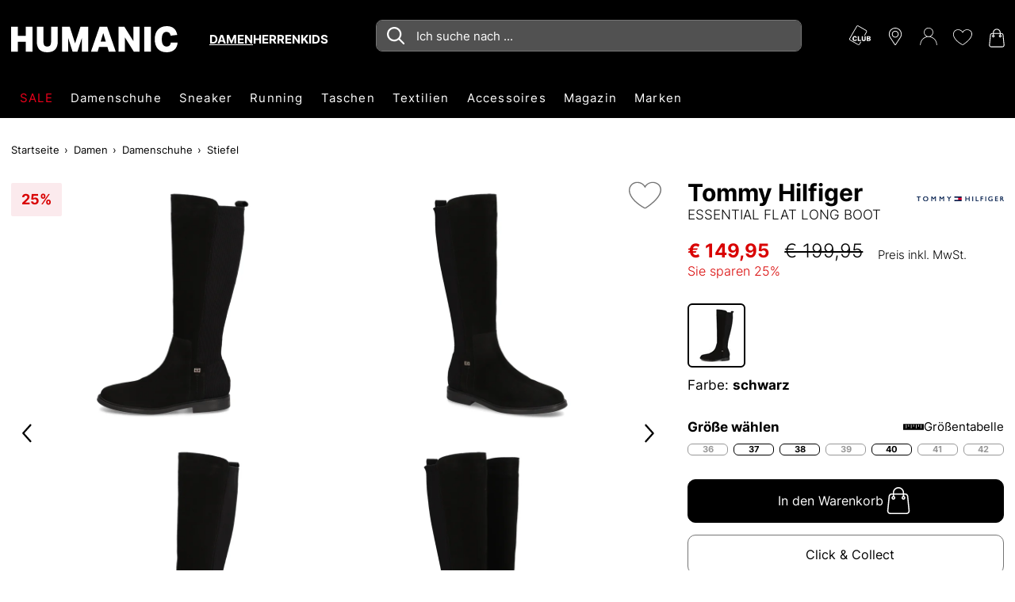

--- FILE ---
content_type: text/html;charset=UTF-8
request_url: https://www.humanic.net/de/p/Tommy-Hilfiger/Damen/Stiefel/ESSENTIAL-FLAT-LONG-BOOT-schwarz/1623718890
body_size: 53692
content:
<!DOCTYPE html>
<html lang="de" class="mandant-hum">
<head>
    <title>
        Tommy Hilfiger ESSENTIAL FLAT LONG BOOT online kaufen auf HUMANIC.net</title>
    <link rel="preload" href="/_ui/responsive/theme-hum/fonts/UcC73FwrK3iLTeHuS_fvQtMwCp50KnMa1ZL7.woff2" as="font" type="font/woff2"
          crossorigin>
<link rel="preconnect" href="//web.cmp.usercentrics.eu">
    <link rel="preconnect" href="//api.usercentrics.eu" crossorigin>
    <link rel="preconnect" href="//app.usercentrics.eu">
    <link rel="preload" href="//web.cmp.usercentrics.eu/ui/loader.js" as="script" fetchpriority="high">
<link rel="dns-prefetch" href="//cdn-eu.dynamicyield.com">
    <link rel="dns-prefetch" href="//st-eu.dynamicyield.com">
    <link rel="dns-prefetch" href="//rcom-eu.dynamicyield.com">
    <link rel="preconnect" href="//cdn-eu.dynamicyield.com">
    <link rel="preconnect" href="//st-eu.dynamicyield.com">
    <link rel="preconnect" href="//rcom-eu.dynamicyield.com">
<meta http-equiv="Content-Type" content="text/html; charset=utf-8"/>
    <meta http-equiv="X-UA-Compatible" content="IE=edge">
    <meta charset="utf-8">
    <meta name="viewport" content="width=device-width, initial-scale=1, user-scalable=no">
    <meta property="og:title" content="Tommy Hilfiger ESSENTIAL FLAT LONG BOOT online kaufen auf HUMANIC.net"/>
<meta property="og:description" content="Tommy Hilfiger ESSENTIAL FLAT LONG BOOT bequem online bei HUMANIC bestellen | Gratis Versand und Rückversand | 10€ Newsletter Bonus | 30 Tage Retoure ✔">
<meta property="og:image" content="https://humanic.net/cdn-cgi/imagedelivery/_EdgkQGEcDpBTSMLIbMg5A/1623718890_1/pdpgalleryhq">
<meta name="keywords">
<meta name="robots" content="index,follow">
<meta name="description" content="Tommy Hilfiger ESSENTIAL FLAT LONG BOOT bequem online bei HUMANIC bestellen | Gratis Versand und R&uuml;ckversand | 10&euro; Newsletter Bonus | 30 Tage Retoure &#10004;">
<link rel="shortcut icon" type="image/x-icon" media="all" href="/_ui/responsive/theme-hum/images/favicon.ico"/>
        <script>
    
    var ACC = {config: {}};
    ACC.config.sitePath = "de";
    ACC.config.language = "de";
    ACC.config.contextPath = "";
    ACC.config.encodedContextPath = "\/de";
    ACC.config.commonResourcePath = "\/_ui\/responsive\/common";
    ACC.config.themeResourcePath = "\/_ui\/responsive\/theme-hum";
    ACC.config.siteResourcePath = "\/_ui\/responsive\/site-humanic-de";
    ACC.config.rootPath = "\/_ui\/responsive";
    ACC.accessibilityLoading = 'Wird geladen... Bitte warten...';
    ACC.accessibilityStoresLoaded = 'Verkaufsstellen wurden geladen';
    ACC.config.googleApiKey = "";
    ACC.config.googleApiVersion = "3.7";
    ACC.config.debugLoggingEnabled = false;
    ACC.config.mandant = "HUMANIC";
    ACC.config.dataFileJobfinder = "/_ui/export/mum-hum-jobs.xml";
    ACC.config.dataFileStorefinder = "/_ui/export/mum-hum-stores.xml";

    
    ACC.autocompleteUrl = '/de/search/autocompleteSecure';

    
    ACC.config.loginUrl = '/de/login';

    
    ACC.config.authenticationStatusUrl = '\/de\/authentication\/status';

    

    ACC.config.algolia = {};
    ACC.config.algolia.apiId = 'JO7G6KND33';
    ACC.config.algolia.apiKey = 'YzM2ZDllYmUyNTU4ZDg2ZGE1MzFkY2I0MmY2YzdhYTIzZDZkMTBiM2ZjNmRkYWM1ZjUyMGU0MjQyNWVjMTc5OXZhbGlkVW50aWw9MTc2OTg2NjUzNw==';
    ACC.config.algolia.index = 'live_hum_products_de';
    ACC.config.algolia.hitsPerPage = 0;
    ACC.config.algolia.sortOptions = 'default;sold_items;online_date;price_asc;price_desc';
    ACC.config.algolia.filterOptions = '{ \"brand\": { \"opened\": \"true\", \"widget\": \"\" }, \"productTypes\": { \"opened\": \"true\", \"widget\": \"\" }, \"colorObject.colorGroupFilter\": { \"opened\": \"true\", \"widget\": \"refinementListColor\" }, \"departmentName\": { \"opened\": \"true\", \"widget\": \"\" }, \"extraSize\": { \"opened\": \"true\", \"widget\": \"toggleRefinement\" }, \"isNew\": { \"opened\": \"true\", \"widget\": \"toggleRefinement\" }, \"isClubPrice\": { \"opened\": \"true\", \"widget\": \"toggleRefinement\" }, \"availableStoresList\": {\"opened\": \"false\", \"widget\": \"refinementListStores\"}, \"isPartnerProduct\": { \"opened\": \"true\", \"widget\": \"refinementListPartner\" }, \"isSpecialOffer\": { \"opened\": \"true\", \"widget\": \"toggleRefinement\" }, \"promoEnabled\": { \"opened\": \"true\", \"widget\": \"toggleRefinement\" },\"price\": { \"opened\": \"true\", \"size\": { \"opened\": \"true\", \"widget\": \"\" }, \"widget\": \"priceRangeSlider\" }, \"size\": { \"opened\": \"true\", \"widget\": \"refinementListSize\" },\"volume\": { \"opened\": \"true\", \"widget\": \"\" },\"sizeFilterEU\": { \"opened\": \"true\", \"widget\": \"refinementListSize\" },\"sizeFilter\": { \"opened\": \"true\", \"widget\": \"refinementListSize\" } }';
    ACC.config.algolia.filterHideAfter = '13';
    ACC.config.algolia.filterShowMinvalue = '0';
    ACC.config.algolia.filterShowMinValueToggle = 1;
    ACC.config.algolia.filterSearchShowMinvalue = '7';
    ACC.config.algolia.debounceMillisSearch = 2000;
    ACC.config.algolia.debounceMillisSuggestion = '1000';
    ACC.config.algolia.trackingEnabled = 'true';
    ACC.config.algolia.trackingScope = 'multiple';
    ACC.config.algolia.autocompleteBannersMax = '3';
    ACC.config.algolia.autocompleteRecentSearchesMax = '5';
    ACC.config.algolia.autocompleteQuerySuggestionsMax = '5';
    ACC.config.wishlist = {};
    ACC.config.wishlist.maxsize = 20;

</script>
<script>
    ACC.addons = {};	//JS namespace for addons properties
    
        ACC.addons['smarteditaddon'] = [];
        </script>
<script>
    ACC.googleAnalytics = {
        push: function (gaObject) {
            try {
                if (ACC.config.debugLoggingEnabled) {
                    console.debug('ga tracking:');
                    console.debug(gaObject);
                }

                if (window.dataLayer !== undefined) {
                    window.dataLayer.push(gaObject);
                }
            } catch (e) {
                console.error(e);
            }
        }
    };
</script>
<script type="text/plain" data-usercentrics="Google Tag Manager">
window.dataLayer = window.dataLayer || [];
</script>


<script type="text/plain" data-usercentrics="Google Tag Manager">
try {
    (function(w,d,s,l,i){w[l]=w[l]||[];w[l].push({'gtm.start':
            new Date().getTime(),event:'gtm.js'});var f=d.getElementsByTagName(s)[0],
        j=d.createElement(s),dl=l!='dataLayer'?'&l='+l:'';j.defer=true;j.src=
        'https://www.googletagmanager.com/gtm.js?id='+i+dl;f.parentNode.insertBefore(j,f);
    })(window,document,'script','dataLayer','GTM-MTVB2JT');
} catch (e) {
    console.warn(e);
}
</script>

<script>
    window.addEventListener('personalize-tracking', function (event) {
        try {
            window.dataLayer = window.dataLayer || [];
            window.dataLayer.push({
                'event': 'pageview',
                'pageType': 'product',
                'hashed_email': event.detail.hashed_email,
                'member_id': event.detail.member_id
            });
        } catch (e) {
            console.warn(e);
        }
    }, {once: true});
</script>



<script>
    var dyConsentCookieName = "dy_consent";
    var algoliaTrackingConsentCookieName = "algolia_tracking_consent";
    var algoliaPersonalizationConsentCookieName = "algolia_personalization_consent";

    function existsConsentCookie(cookieName) {
        var dc = document.cookie;
        var prefix = cookieName + "=";
        var begin = dc.indexOf("; " + prefix);
        if (begin == -1) {
            begin = dc.indexOf(prefix);
            if (begin != 0) {
                
                return false;
            }
        } else {
            begin += 2;
            var end = document.cookie.indexOf(";", begin);
            if (end == -1) {
                end = dc.length;
            }
        }
        var exists = decodeURI(dc.substring(begin + prefix.length, end)) != null;
        
        return exists;
    }

    function createConsentCookie(cookieName) {
        
        const d = new Date();
        d.setTime(d.getTime() + (365 * 24 * 60 * 60 * 1000)); //1 year

        document.cookie = cookieName + "=true; expires=" + d.toUTCString() + "; path=/";
    }

    function deleteConsentCookie(cookieName) {
        
        const d = new Date();
        d.setTime(d.getTime() - 2000); // in the past

        document.cookie = cookieName + "=true; expires=" + d.toUTCString() + "; path=/";
    }
</script>





<!--Dynamic Yield-->
<script>
    function dyInit() {
        try {
            window.DY = window.DY || {};
        } catch (e) {
            console.warn("can't initialize DY");
        }
    }
    function dyPageType() {
        try {
            DY.recommendationContext =
            
                
                
                
                    {type: 'PRODUCT', data: ['1623718890']};
                
                
                
            
        } catch (e) {
            console.warn("can't initialize DY", e);
        }
    }
    function setDyConsent(dyConsent) {
        try {
            DY.userActiveConsent = { accepted: dyConsent }
            try {
                window.localStorage.setItem("userActiveConsent", dyConsent);
            }
            catch (e) {
                console.warn("couldn't save the value of the consent");
            }
        } catch (e) {
            console.warn("can't initialize DY with UC");
        }
    }
    function executeDYWithDelay(startTime, dyFunc) {
        try {
            const timeout = 3000; // 3sec
            const interval = 200;
            if (typeof DY === 'undefined' || typeof DY.API === 'undefined') {
                if (Date.now() - startTime >= timeout) {
                    console.log('timed out while waiting for dy');
                } else {
                    // not available yet, wait for the specified interval and check again
                    setTimeout(function() {executeDYWithDelay(startTime, dyFunc)}, interval);
                }
            } else {
                // dy is available. call the success handler
                dyFunc();
            }
        } catch(e) {
            console.warn("can't send DY event", e);
        }
    }
    
    window.addEventListener('dy-init-event', function (event) {
            try {
                const dyConsent = existsConsentCookie(dyConsentCookieName);
                
                DYO.ActiveConsent.updateConsentAcceptedStatus(dyConsent);
                setDyConsent(dyConsent);
            }
            catch(e) {
                console.warn("can't handle UC event - DY was not properly initialized", e);
            }
        }
    )
    
    dyInit();
    dyPageType();
    setDyConsent(existsConsentCookie(dyConsentCookieName));
</script>


<script src="//cdn-eu.dynamicyield.com/api/9877072/api_dynamic.js"></script>

<script src="//cdn-eu.dynamicyield.com/api/9877072/api_static.js"></script>
<!--Dynamic Yield ends-->
<script>
    (function () {
        window.addEventListener('UC_CONSENT', function (event) {
            try {
                let services = event.detail.services;
                Object.values(services).forEach(value => {
                    switch (value.name) {
                        case 'Dynamic Yield Analytics':
                            if (value.consent.given) {
                                createConsentCookie(dyConsentCookieName);
                            } else {
                                deleteConsentCookie(dyConsentCookieName);
                            }
                            break;
                        case 'Algolia-Tracking':
                            if (value.consent.given) {
                                createConsentCookie(algoliaTrackingConsentCookieName);
                            } else {
                                deleteConsentCookie(algoliaTrackingConsentCookieName);
                            }
                            break;
                        case 'Algolia-Personalization':
                            if (value.consent.given) {
                                createConsentCookie(algoliaPersonalizationConsentCookieName);
                            } else {
                                deleteConsentCookie(algoliaPersonalizationConsentCookieName);
                            }
                            break;
                        case 'Google Analytics':
                            if (value.consent.given) {
                                window.dispatchEvent(new Event('google-analytics-consent'));
                            }
                            break;
                    }
                });
                window.dispatchEvent(new Event('algolia-init-event'));
                window.dispatchEvent(new Event('dy-init-event'));
            } catch (e) {
                console.warn("can't handle UC event", e);
            }
        });
    })();
</script>
<script id="usercentrics-cmp" src="https://web.cmp.usercentrics.eu/ui/loader.js" data-settings-id="nUnSVy5e62-JAV"
                defer></script>
    <!-- Jentis -->
<script type="text/plain" data-usercentrics="Jentis">
    (function (sCDN, sCDNProject, sCDNWorkspace, sCDNVers) {
        if (
            window.localStorage !== null &&
            typeof window.localStorage === "object" &&
            typeof window.localStorage.getItem === "function" &&
            window.sessionStorage !== null &&
            typeof window.sessionStorage === "object" &&
            typeof window.sessionStorage.getItem === "function") {
            sCDNVers = window.sessionStorage.getItem('jts_preview_version') || window.localStorage.getItem('jts_preview_version') || sCDNVers;
        }
        window.jentis = window.jentis || {};
        window.jentis.config = window.jentis.config || {};
        window.jentis.config.frontend = window.jentis.config.frontend || {};
        window.jentis.config.frontend.cdnhost = sCDN + "/get/" + sCDNWorkspace + "/web/" + sCDNVers + "/";
        window.jentis.config.frontend.vers = sCDNVers;
        window.jentis.config.frontend.env = sCDNWorkspace;
        window.jentis.config.frontend.project = sCDNProject;
        window._jts = window._jts || [];
        var f = document.getElementsByTagName("script")[0];
        var j = document.createElement("script");
        j.async = true;
        j.src = window.jentis.config.frontend.cdnhost + "2ereh9.js";
        f.parentNode.insertBefore(j, f)
    })("https://k56cxc.humanic.net", "humanic", "live", "_");
</script>
<!-- End Jentis --><!-- Google structured data -->
    <script type="application/ld+json">
        {
            "@context": "http://schema.org/",
            "@type": "WebSite",
            "name": "Humanic.net | Schuhe, Taschen & Accessoires shoppen",
            "url": "https://www.humanic.net/de"
        }
    </script>

    <script type="application/ld+json">
        {
            "@context": "http://schema.org",
            "@type": "WebPage",
            "headline": "In unserem Schuh-Online Shop humanic.net können Sie Ihre Lieblingsschuhe rund um die Uhr versandkostenfrei zu Ihnen nach Hause bestellen."
            ,"specialty": "Ständig wechselnde Schuh-Kollektionen bringen die internationalen Schuhtrends aus der ganzen Welt umgehend in unsere HUMANIC Stores und den Online Shop."
        }
    </script>

    <script type="application/ld+json">
        {
            "@context": "http://schema.org",
            "@type": "Organization",
            "name": "HUMANIC",
            "legalName": "Leder & Schuh AG",
            "url": "https://www.humanic.net/de",
            "logo": "https://www.humanic.net/_ui/responsive/theme-hum/images/Humanic_1000x1000_webadresse.png",
            "contactPoint": {
                "@type": "ContactPoint",
                "contactType": "customer support",
                "telephone": "+43 800 80 100 100",
                "email": "service@humanic.net"
            },
            "sameAs": [
                "https://www.facebook.com/Humanic"
                , "https://www.instagram.com/humanicshoes", " "
            ]
        }
    </script>
    <!-- End Google structured data -->
<link rel="stylesheet" type="text/css" media="all" href="/_ui/responsive/theme-hum/css/styles.css?v=20260119191144">
<script defer src="https://static-eu.payments-amazon.com/checkout.js"></script>
<script defer src="/_ui/responsive/theme-hum/js/javascript.min.js?v=20260119191144"></script>
<script defer type="text/javascript" src="/_ui/shared/js/analyticsmediator.js"></script>
<script type="text/plain" data-usercentrics="Scarab Research">
    var ScarabQueue = ScarabQueue || [];
    (function(id) {
        if (document.getElementById(id)) return;
        var js = document.createElement('script'); js.id = id;
        js.defer = true;
        js.src = '//cdn.scarabresearch.com/js/1A098E8A9B585B59/scarab-v2.js';
        var fs = document.getElementsByTagName('script')[0];
        fs.parentNode.insertBefore(js, fs);
    })('scarab-js-api');
</script>

<script>
    function executeScarabWithDelay(startTime, func) {
        try {
            const timeout = 3000; // 3sec
            const interval = 200;
            if (typeof ScarabQueue === 'undefined') {
                if (Date.now() - startTime >= timeout) {
                    console.log('timed out while waiting for scarab');
                } else {
                    // not available yet, wait for the specified interval and check again
                    setTimeout(function() {executeScarabWithDelay(startTime, func)}, interval);
                }
            } else {
                // is available
                func();
            }
        } catch(e) {
            console.warn("can't call scarab method", e);
        }
    }
</script>



<script>
    !function(){var e=new XMLHttpRequest;return e?(e.onreadystatechange=function(){e.readyState===XMLHttpRequest.DONE&&(200===e.status?document.head.insertBefore(e.responseXML.documentElement,document.head.childNodes[document.head.childElementCount]):console.error("loading of icon-sprite failed"))},e.open("GET","/_ui/responsive/theme-hum/images/icons.svg?v=20260119191144"),e.responseType="document",void e.send()):!1}();
</script>
<script type="text/plain" data-usercentrics="Certified shop">
    if ("Slo_4378".length > 0) {
        var smdWrapper = document.createElement("script"), smdScript;
        smdWrapper.async = true;
        smdWrapper.type = "text/javascript";
        smdWrapper.src = "https://cpx.smind.si/Log/LogData?data=" + JSON.stringify({
            Key: "Slo_4378",
            Size: "80",
            Type: "badge",
            Version: 2,
            BadgeClassName: "smdWrapperTag"
        });
        smdScript = document.getElementsByTagName("script")[0];
        smdScript.parentNode.insertBefore(smdWrapper, smdScript);
    }
</script></head>
<body class="page-productDetailPage pageType-ProductPage template-pages-product-productLayout1Page  smartedit-page-uid-productDetailPage smartedit-page-uuid-eyJpdGVtSWQiOiJwcm9kdWN0RGV0YWlsUGFnZSIsImNhdGFsb2dJZCI6Imh1bUNvbnRlbnRDYXRhbG9nIiwiY2F0YWxvZ1ZlcnNpb24iOiJPbmxpbmUifQ== smartedit-catalog-version-uuid-humContentCatalog/Online  language-de"
      data-pageid="productDetailPage" data-rootpath="/de/" >
<a href="#main-content-start" class="skip-link">Zum Hauptinhalt springen</a>
<div class="l-offcanvas-bg"></div>
<header id="header-sticky-placeholder" class="page-header">
    <div class="l-nav-wrapper">
        <div class="container d-flex justify-content-between" data-cy="nav_navigationBar">
            <div class="page-logo__wrapper">
                <div class="header-logo">
                    <span class="l-header-tools__item d-md-none no-padding">
    <button class="btn-reset hamburger hamburger--squeeze js-hamburger" type="button">
        <span class="hamburger-box">
            <span class="hamburger-inner"></span>
        </span>
    </button>
</span>
<a href="https://www.humanic.net/de" title="Humanic">
                        <svg fill="currentColor" class="page-logo--humanic" id="Humanic_Logo" width="210" viewBox="0 0 752.78998 117.77">
    <g id="g859" transform="translate(-583.6,-481.12)">
        <path d="m 650.18,596.06 v -44.28 h -36.43 v 44.28 H 583.6 V 483.94 h 30.15 v 40.67 h 36.43 v -40.67 h 30.15 v 112.12 z"
              id="path845"></path>
        <path d="m 764.34,483.94 h 30.15 v 65.64 c 0,32.87 -15.92,49.3 -47.74,49.3 -31.41,0 -47.11,-16.43 -47.11,-49.3 v -65.64 h 30.15 v 66.74 c 0,7.74 1.36,13.4 4.08,16.96 2.72,3.56 7.12,5.34 13.19,5.34 6.07,0 10.47,-1.78 13.19,-5.34 2.72,-3.56 4.08,-9.21 4.08,-16.96 v -66.74 z"
              id="path847"></path>
        <path d="m 903.47,596.06 v -61.71 l -19.94,61.71 H 861.54 L 841.6,534.03 v 62.03 H 813.8 V 483.94 h 35.01 l 24.04,75.06 24.18,-75.06 h 34.86 v 112.12 z"
              id="path849"></path>
        <path d="m 1025.48,596.06 -6.43,-21.51 H 981.2 l -6.28,21.51 h -30.31 l 38.94,-112.12 h 34.24 l 38.94,112.12 z m -25.28,-84.17 -11.62,38.63 h 23.09 z"
              id="path851"></path>
        <path d="m 1138.38,596.06 -40.36,-64.23 v 64.23 h -28.58 V 483.94 h 26.38 l 40.36,64.22 v -64.22 h 28.58 v 112.12 z"
              id="path853"></path>
        <path d="M 1185.49,596.06 V 483.94 h 30.15 v 112.12 z" id="path855"></path>
        <path d="m 1336.39,555.08 c -0.84,13.71 -5.65,24.44 -14.45,32.19 -8.79,7.74 -20.57,11.62 -35.33,11.62 -16.96,0 -30.12,-5.1 -39.49,-15.31 -9.37,-10.2 -14.05,-24.52 -14.05,-42.94 0,-18.63 4.79,-33.21 14.37,-43.74 9.58,-10.52 22.89,-15.78 39.96,-15.78 13.4,0 24.08,3.33 32.04,9.97 7.96,6.65 13.03,16.52 15.23,29.6 l -29.99,3.45 c -1.26,-6.07 -3.33,-10.44 -6.2,-13.11 -2.88,-2.67 -6.89,-4.01 -12.01,-4.01 -14.34,0 -21.51,10.95 -21.51,32.82 0,22.09 7.27,33.13 21.83,33.13 5.44,0 9.74,-1.51 12.88,-4.55 3.14,-3.04 5.13,-7.49 5.97,-13.35 h 30.75 z"
              id="path857"></path>
    </g>
</svg>



</a>
                </div>
                <div class="header-gender" id="js-header-gender" data-cy="nav_genderWrapper"></div>
            </div>
            <section class="c-main-search d-none d-md-block desktop" data-search-url="/de/search/"></section>
<div id="autocomplete-panel"></div>
<div id="queryRuleCustomData"></div><div class="l-header-tools--outer" data-ng-controller="HeaderNavigationController as headernav">
    <ul class="l-header-tools" data-ng-hide="headernav.getIsRequestSuccess()" aria-hidden="true">
        <li class="l-header-tools__item d-none d-md-block">
                        <svg class="icon l-header-tools__icon-club" viewBox="0 0 35 32" preserveAspectRatio="xMidYMid">
                                <path d="M13.304 0.066c-0.482 0.118-0.919 0.373-1.247 0.719-0.246 0.264-10.895 18.559-11.823 20.316-0.328 0.628-0.309 1.611 0.045 2.248 0.146 0.264 0.346 0.555 0.455 0.655 0.373 0.355 13.298 7.746 13.78 7.891 0.309 0.091 0.628 0.127 0.874 0.091 0.51-0.082 1.229-0.428 1.529-0.746 0.2-0.228 2.458-4.023 2.594-4.378 0.036-0.091-0.091-0.118-0.583-0.118h-0.637l-1.074 1.866c-0.619 1.065-1.183 1.939-1.311 2.030-0.164 0.109-0.41 0.155-0.783 0.155l-0.546-0.009-6.417-3.714c-3.532-2.039-6.535-3.823-6.672-3.959-0.3-0.291-0.437-0.792-0.337-1.22 0.036-0.155 2.676-4.797 5.853-10.303 4.542-7.855 5.853-10.058 6.089-10.221 0.2-0.137 0.428-0.2 0.71-0.2 0.473 0-0.1-0.319 8.601 4.715 5.47 3.158 5.416 3.122 5.416 3.923 0 0.391-0.164 0.71-1.775 3.504-0.974 1.693-1.775 3.104-1.775 3.122s0.291 0.027 0.646 0.009l0.646-0.027 1.629-2.822c1.793-3.113 1.921-3.422 1.729-4.269-0.164-0.746-0.555-1.256-1.311-1.729-1.921-1.183-12.643-7.309-13.034-7.445-0.482-0.164-0.819-0.191-1.274-0.082z"></path>
                                <path d="M7.961 17.45c-1.101 0.282-1.984 1.083-2.357 2.148-0.264 0.755-0.373 1.793-0.264 2.603 0.273 2.221 1.52 3.368 3.641 3.395 1.383 0.009 2.376-0.401 2.976-1.238 0.291-0.419 0.573-1.147 0.573-1.502 0-0.209-0.018-0.209-0.983-0.209h-0.983l-0.191 0.446c-0.264 0.637-0.628 0.846-1.365 0.81-0.701-0.046-0.992-0.228-1.302-0.856-0.209-0.41-0.228-0.546-0.228-1.629 0-1.092 0.018-1.211 0.228-1.593 0.319-0.573 0.728-0.819 1.338-0.819 0.637 0 0.974 0.2 1.229 0.728 0.109 0.228 0.2 0.419 0.218 0.437 0.009 0.018 0.446-0.018 0.983-0.082l0.965-0.109-0.055-0.237c-0.109-0.464-0.51-1.247-0.792-1.538-0.783-0.819-2.239-1.12-3.632-0.755z"></path>
                                <path d="M13.805 21.464v4.005h5.352l0.055-0.346c0.027-0.182 0.073-0.573 0.1-0.865l0.055-0.519h-3.559l-0.018-3.122-0.027-3.113-1.957-0.055z"></path>
                                <path d="M20.313 19.526c-0.082 2.321 0.018 3.777 0.319 4.478 0.264 0.61 0.919 1.211 1.556 1.429 0.674 0.228 2.212 0.237 2.867 0.009 0.846-0.291 1.393-0.856 1.72-1.748 0.146-0.401 0.173-0.828 0.209-3.304l0.036-2.84h-2.012l-0.027 2.749c-0.027 3.040-0.055 3.195-0.619 3.486-0.355 0.182-1.138 0.173-1.465-0.018-0.546-0.328-0.583-0.528-0.61-3.513l-0.036-2.703h-1.875z"></path>
                                <path d="M28.568 21.482l0.027 3.941 1.775 0.027c0.974 0.009 2.039-0.018 2.367-0.064 0.874-0.137 1.529-0.501 1.866-1.047 0.246-0.41 0.273-0.528 0.273-1.192 0-0.637-0.027-0.783-0.228-1.074-0.127-0.182-0.401-0.437-0.61-0.573l-0.382-0.246 0.355-0.255c0.501-0.364 0.674-0.737 0.674-1.447 0-0.765-0.209-1.22-0.746-1.556-0.601-0.382-1.101-0.446-3.349-0.446h-2.039zM32.4 19.107c0.455 0.209 0.555 0.828 0.209 1.238-0.209 0.246-0.255 0.255-1.183 0.282l-0.965 0.036v-1.657h0.865c0.473 0 0.956 0.046 1.074 0.1zM32.327 22.101c0.455 0.1 0.683 0.373 0.683 0.828 0 0.828-0.273 1.019-1.566 1.065l-0.983 0.036v-2.021h0.755c0.41 0 0.91 0.046 1.11 0.091z"></path>
                            </svg>
                        </li>
                <li>
            <a href="/de/storefinder" class="l-header-tools__item"
               title="Storefinder">
                <svg class="icon icon-location" viewBox="0 0 32 32">
                    <path d="M16 0c-6.518 0-11.821 5.303-11.821 11.821 0 2.146 0.962 4.454 1.003 4.551 0.311 0.738 0.924 1.884 1.366 2.555l8.105 12.281c0.332 0.503 0.823 0.792 1.347 0.792s1.015-0.289 1.347-0.791l8.106-12.281c0.443-0.672 1.056-1.818 1.366-2.555 0.040-0.097 1.002-2.405 1.002-4.551 0-6.518-5.303-11.821-11.821-11.821zM25.537 15.832c-0.277 0.661-0.848 1.727-1.245 2.329l-8.106 12.281c-0.16 0.243-0.211 0.243-0.371 0l-8.106-12.281c-0.397-0.602-0.968-1.669-1.245-2.33-0.012-0.028-0.894-2.153-0.894-4.011 0-5.751 4.679-10.43 10.43-10.43s10.43 4.679 10.43 10.43c0 1.861-0.884 3.991-0.894 4.011z"></path>
                    <path d="M16 5.564c-3.451 0-6.258 2.808-6.258 6.258s2.807 6.258 6.258 6.258c3.451 0 6.258-2.808 6.258-6.258s-2.807-6.258-6.258-6.258zM16 16.689c-2.683 0-4.867-2.183-4.867-4.867s2.184-4.867 4.867-4.867 4.867 2.183 4.867 4.867-2.184 4.867-4.867 4.867z"></path>
                </svg>
            </a>
        </li>
        <li class="l-header-tools__item">
                    <svg class="icon icon-user" viewBox="0 0 32 32">
                        <path d="M15.14-0.028c-2.817 0.263-5.489 2.102-6.766 4.656-1.168 2.319-1.178 5.272-0.018 7.591 0.734 1.458 2.038 2.853 3.378 3.605l0.743 0.426-0.661 0.19c-3.768 1.123-6.703 3.306-8.832 6.549-1.44 2.192-2.31 4.873-2.446 7.509-0.054 0.996-0.045 1.060 0.145 1.25 0.236 0.236 0.471 0.244 0.716 0.027 0.154-0.127 0.19-0.344 0.281-1.422 0.299-3.714 1.794-6.884 4.456-9.412 2.654-2.527 6.214-3.95 9.864-3.95 2.183 0 4.148 0.453 6.16 1.413 3.388 1.622 5.933 4.384 7.301 7.917 0.453 1.178 0.743 2.527 0.86 4.031 0.090 1.078 0.127 1.295 0.281 1.422 0.244 0.218 0.48 0.208 0.716-0.027 0.19-0.19 0.199-0.254 0.145-1.25-0.136-2.636-1.006-5.317-2.446-7.509-2.128-3.243-5.064-5.426-8.832-6.549l-0.661-0.19 0.743-0.426c0.86-0.48 2.074-1.576 2.663-2.4 1.576-2.228 2.011-5.1 1.16-7.654-0.444-1.332-1.060-2.328-2.056-3.324-1.83-1.83-4.302-2.718-6.893-2.473zM17.993 1.322c2.536 0.725 4.547 2.808 5.218 5.39 0.236 0.924 0.218 2.663-0.045 3.614-0.57 2.11-1.993 3.822-3.95 4.764-1.123 0.544-1.956 0.734-3.216 0.734-1.268 0-2.092-0.19-3.216-0.734-1.956-0.942-3.378-2.654-3.95-4.764-0.263-0.951-0.281-2.69-0.045-3.614 0.752-2.908 3.044-5.009 6.123-5.607 0.552-0.109 2.41 0.027 3.080 0.218z"></path>
                        </svg>
                </li>
                <li class="l-header-tools__item"
                title="Meine Wunschliste"
                data-ng-controller="WishlistController as wishlist">
                <span class="c-wishlist-amount__wrapper">
                    <svg class="icon icon-wishlist" viewBox="0 0 32 32">
                        <path d="M15.889 29.155c-0.031 0.003-0.067 0.004-0.103 0.004-0.191 0-0.373-0.040-0.537-0.113l0.009 0.003c-5.679-2.946-15.258-10.101-15.258-17.78v-0.632c0.186-4.346 3.755-7.799 8.13-7.799 0.139 0 0.278 0.004 0.416 0.010l-0.019-0.001c0.033-0 0.071-0.001 0.11-0.001 3.017 0 5.676 1.534 7.239 3.864l0.020 0.031c1.732-2.372 4.503-3.895 7.63-3.895 0.019 0 0.038 0 0.057 0l-0.003-0c4.105 0 8.421 2.737 8.421 7.789 0 9.158-15.158 18.309-15.258 18.415-0.208 0.068-0.448 0.107-0.697 0.107-0.055 0-0.109-0.002-0.163-0.006l0.007 0zM8.211 3.902c-3.843 0.002-6.978 3.027-7.157 6.826l-0.001 0.016v0.526c0 6.316 7.684 13.158 14.737 16.836h0.421c0.105-0.105 14.632-9.053 14.632-17.467 0-4.421-3.684-6.737-7.368-6.737v0c-0.054-0.001-0.118-0.002-0.182-0.002-2.982 0-5.568 1.693-6.85 4.17l-0.020 0.043-0.421 0.842-0.526-0.842c-1.311-2.52-3.903-4.211-6.889-4.211-0.020 0-0.041 0-0.061 0l0.003-0h-0.316z"></path>
                    </svg>
                    <span class="c-wishlist-amount ng-hide" data-ng-show="wishlist.getItemsQuantity()>0"
                          data-ng-bind="wishlist.getItemsQuantity()"></span>
                </span>
            </li>
        <li>
                <a href="/de/cart" class="l-header-tools__item"
                   title="Warenkorb">
                    <div class="c-cart-amount__wrapper">
                        <svg class="icon icon-shopping-bag">
                            <use xlink:href="#icon-shopping-bag"></use>
                        </svg>
                    </div>
                </a>
            </li>
        </ul>
    <ul class="l-header-tools ng-hide" data-ng-show="headernav.getIsRequestSuccess()">
        <li>
                <a id="js-sticky-search" href class="l-header-tools__item d-none sticky-search"
                   title="headerTools.wcag.ariaLabel.search">
                    <svg class="icon icon-search" viewBox="0 0 32 32">
                        <path d="M12.059 24.144c-6.66 0-12.059-5.399-12.059-12.059s5.399-12.059 12.059-12.059c6.66 0 12.059 5.399 12.059 12.059v0c0 0.004 0 0.009 0 0.014 0 6.652-5.393 12.045-12.045 12.045-0.005 0-0.010 0-0.015 0h0.001zM12.059 1.181c-5.951 0-10.776 4.825-10.776 10.776s4.825 10.776 10.776 10.776c5.951 0 10.776-4.825 10.776-10.776v0c-0.035-5.938-4.838-10.743-10.773-10.78l-0.004-0z"></path>
                        <path d="M31.429 31.97c-0.024 0.003-0.052 0.004-0.081 0.004-0.161 0-0.31-0.049-0.433-0.134l0.003 0.002-11.163-11.166c-0.156-0.118-0.256-0.303-0.256-0.511 0-0.353 0.286-0.639 0.639-0.639 0.208 0 0.393 0.1 0.51 0.254l0.001 0.002 11.161 11.161c0.118 0.113 0.191 0.272 0.191 0.447s-0.073 0.334-0.191 0.447l-0 0c0.004 0.133-0.252 0.133-0.381 0.133z"></path>
                    </svg>
                </a>
            </li>
        <li class="ng-hide" data-ng-show="headernav.getIsLoggedIn() && headernav.getIsInYourClub()">
                <a href="/de/account/club" class="l-header-tools__item d-none d-md-block"
                   title="Meine Gutscheine">
                    <svg class="icon l-header-tools__icon-club" viewBox="0 0 35 32" preserveAspectRatio="xMidYMid">
                            <path d="M13.304 0.066c-0.482 0.118-0.919 0.373-1.247 0.719-0.246 0.264-10.895 18.559-11.823 20.316-0.328 0.628-0.309 1.611 0.045 2.248 0.146 0.264 0.346 0.555 0.455 0.655 0.373 0.355 13.298 7.746 13.78 7.891 0.309 0.091 0.628 0.127 0.874 0.091 0.51-0.082 1.229-0.428 1.529-0.746 0.2-0.228 2.458-4.023 2.594-4.378 0.036-0.091-0.091-0.118-0.583-0.118h-0.637l-1.074 1.866c-0.619 1.065-1.183 1.939-1.311 2.030-0.164 0.109-0.41 0.155-0.783 0.155l-0.546-0.009-6.417-3.714c-3.532-2.039-6.535-3.823-6.672-3.959-0.3-0.291-0.437-0.792-0.337-1.22 0.036-0.155 2.676-4.797 5.853-10.303 4.542-7.855 5.853-10.058 6.089-10.221 0.2-0.137 0.428-0.2 0.71-0.2 0.473 0-0.1-0.319 8.601 4.715 5.47 3.158 5.416 3.122 5.416 3.923 0 0.391-0.164 0.71-1.775 3.504-0.974 1.693-1.775 3.104-1.775 3.122s0.291 0.027 0.646 0.009l0.646-0.027 1.629-2.822c1.793-3.113 1.921-3.422 1.729-4.269-0.164-0.746-0.555-1.256-1.311-1.729-1.921-1.183-12.643-7.309-13.034-7.445-0.482-0.164-0.819-0.191-1.274-0.082z"></path>
                            <path d="M7.961 17.45c-1.101 0.282-1.984 1.083-2.357 2.148-0.264 0.755-0.373 1.793-0.264 2.603 0.273 2.221 1.52 3.368 3.641 3.395 1.383 0.009 2.376-0.401 2.976-1.238 0.291-0.419 0.573-1.147 0.573-1.502 0-0.209-0.018-0.209-0.983-0.209h-0.983l-0.191 0.446c-0.264 0.637-0.628 0.846-1.365 0.81-0.701-0.046-0.992-0.228-1.302-0.856-0.209-0.41-0.228-0.546-0.228-1.629 0-1.092 0.018-1.211 0.228-1.593 0.319-0.573 0.728-0.819 1.338-0.819 0.637 0 0.974 0.2 1.229 0.728 0.109 0.228 0.2 0.419 0.218 0.437 0.009 0.018 0.446-0.018 0.983-0.082l0.965-0.109-0.055-0.237c-0.109-0.464-0.51-1.247-0.792-1.538-0.783-0.819-2.239-1.12-3.632-0.755z"></path>
                            <path d="M13.805 21.464v4.005h5.352l0.055-0.346c0.027-0.182 0.073-0.573 0.1-0.865l0.055-0.519h-3.559l-0.018-3.122-0.027-3.113-1.957-0.055z"></path>
                            <path d="M20.313 19.526c-0.082 2.321 0.018 3.777 0.319 4.478 0.264 0.61 0.919 1.211 1.556 1.429 0.674 0.228 2.212 0.237 2.867 0.009 0.846-0.291 1.393-0.856 1.72-1.748 0.146-0.401 0.173-0.828 0.209-3.304l0.036-2.84h-2.012l-0.027 2.749c-0.027 3.040-0.055 3.195-0.619 3.486-0.355 0.182-1.138 0.173-1.465-0.018-0.546-0.328-0.583-0.528-0.61-3.513l-0.036-2.703h-1.875z"></path>
                            <path d="M28.568 21.482l0.027 3.941 1.775 0.027c0.974 0.009 2.039-0.018 2.367-0.064 0.874-0.137 1.529-0.501 1.866-1.047 0.246-0.41 0.273-0.528 0.273-1.192 0-0.637-0.027-0.783-0.228-1.074-0.127-0.182-0.401-0.437-0.61-0.573l-0.382-0.246 0.355-0.255c0.501-0.364 0.674-0.737 0.674-1.447 0-0.765-0.209-1.22-0.746-1.556-0.601-0.382-1.101-0.446-3.349-0.446h-2.039zM32.4 19.107c0.455 0.209 0.555 0.828 0.209 1.238-0.209 0.246-0.255 0.255-1.183 0.282l-0.965 0.036v-1.657h0.865c0.473 0 0.956 0.046 1.074 0.1zM32.327 22.101c0.455 0.1 0.683 0.373 0.683 0.828 0 0.828-0.273 1.019-1.566 1.065l-0.983 0.036v-2.021h0.755c0.41 0 0.91 0.046 1.11 0.091z"></path>
                        </svg>
                    </a>
            </li>
            <li class="ng-hide" data-ng-show="!headernav.getIsLoggedIn() || !headernav.getIsInYourClub()">
                <a href="/de/club" class="l-header-tools__item d-none d-md-block"
                   title="Meine Gutscheine">
                    <svg class="icon l-header-tools__icon-club" viewBox="0 0 35 32" preserveAspectRatio="xMidYMid">
                            <path d="M13.304 0.066c-0.482 0.118-0.919 0.373-1.247 0.719-0.246 0.264-10.895 18.559-11.823 20.316-0.328 0.628-0.309 1.611 0.045 2.248 0.146 0.264 0.346 0.555 0.455 0.655 0.373 0.355 13.298 7.746 13.78 7.891 0.309 0.091 0.628 0.127 0.874 0.091 0.51-0.082 1.229-0.428 1.529-0.746 0.2-0.228 2.458-4.023 2.594-4.378 0.036-0.091-0.091-0.118-0.583-0.118h-0.637l-1.074 1.866c-0.619 1.065-1.183 1.939-1.311 2.030-0.164 0.109-0.41 0.155-0.783 0.155l-0.546-0.009-6.417-3.714c-3.532-2.039-6.535-3.823-6.672-3.959-0.3-0.291-0.437-0.792-0.337-1.22 0.036-0.155 2.676-4.797 5.853-10.303 4.542-7.855 5.853-10.058 6.089-10.221 0.2-0.137 0.428-0.2 0.71-0.2 0.473 0-0.1-0.319 8.601 4.715 5.47 3.158 5.416 3.122 5.416 3.923 0 0.391-0.164 0.71-1.775 3.504-0.974 1.693-1.775 3.104-1.775 3.122s0.291 0.027 0.646 0.009l0.646-0.027 1.629-2.822c1.793-3.113 1.921-3.422 1.729-4.269-0.164-0.746-0.555-1.256-1.311-1.729-1.921-1.183-12.643-7.309-13.034-7.445-0.482-0.164-0.819-0.191-1.274-0.082z"></path>
                            <path d="M7.961 17.45c-1.101 0.282-1.984 1.083-2.357 2.148-0.264 0.755-0.373 1.793-0.264 2.603 0.273 2.221 1.52 3.368 3.641 3.395 1.383 0.009 2.376-0.401 2.976-1.238 0.291-0.419 0.573-1.147 0.573-1.502 0-0.209-0.018-0.209-0.983-0.209h-0.983l-0.191 0.446c-0.264 0.637-0.628 0.846-1.365 0.81-0.701-0.046-0.992-0.228-1.302-0.856-0.209-0.41-0.228-0.546-0.228-1.629 0-1.092 0.018-1.211 0.228-1.593 0.319-0.573 0.728-0.819 1.338-0.819 0.637 0 0.974 0.2 1.229 0.728 0.109 0.228 0.2 0.419 0.218 0.437 0.009 0.018 0.446-0.018 0.983-0.082l0.965-0.109-0.055-0.237c-0.109-0.464-0.51-1.247-0.792-1.538-0.783-0.819-2.239-1.12-3.632-0.755z"></path>
                            <path d="M13.805 21.464v4.005h5.352l0.055-0.346c0.027-0.182 0.073-0.573 0.1-0.865l0.055-0.519h-3.559l-0.018-3.122-0.027-3.113-1.957-0.055z"></path>
                            <path d="M20.313 19.526c-0.082 2.321 0.018 3.777 0.319 4.478 0.264 0.61 0.919 1.211 1.556 1.429 0.674 0.228 2.212 0.237 2.867 0.009 0.846-0.291 1.393-0.856 1.72-1.748 0.146-0.401 0.173-0.828 0.209-3.304l0.036-2.84h-2.012l-0.027 2.749c-0.027 3.040-0.055 3.195-0.619 3.486-0.355 0.182-1.138 0.173-1.465-0.018-0.546-0.328-0.583-0.528-0.61-3.513l-0.036-2.703h-1.875z"></path>
                            <path d="M28.568 21.482l0.027 3.941 1.775 0.027c0.974 0.009 2.039-0.018 2.367-0.064 0.874-0.137 1.529-0.501 1.866-1.047 0.246-0.41 0.273-0.528 0.273-1.192 0-0.637-0.027-0.783-0.228-1.074-0.127-0.182-0.401-0.437-0.61-0.573l-0.382-0.246 0.355-0.255c0.501-0.364 0.674-0.737 0.674-1.447 0-0.765-0.209-1.22-0.746-1.556-0.601-0.382-1.101-0.446-3.349-0.446h-2.039zM32.4 19.107c0.455 0.209 0.555 0.828 0.209 1.238-0.209 0.246-0.255 0.255-1.183 0.282l-0.965 0.036v-1.657h0.865c0.473 0 0.956 0.046 1.074 0.1zM32.327 22.101c0.455 0.1 0.683 0.373 0.683 0.828 0 0.828-0.273 1.019-1.566 1.065l-0.983 0.036v-2.021h0.755c0.41 0 0.91 0.046 1.11 0.091z"></path>
                        </svg>
                    </a>
            </li>
        <li>
            <a href="/de/storefinder" class="l-header-tools__item"
               title="Storefinder">
                <svg class="icon icon-location" viewBox="0 0 32 32">
                    <path d="M16 0c-6.518 0-11.821 5.303-11.821 11.821 0 2.146 0.962 4.454 1.003 4.551 0.311 0.738 0.924 1.884 1.366 2.555l8.105 12.281c0.332 0.503 0.823 0.792 1.347 0.792s1.015-0.289 1.347-0.791l8.106-12.281c0.443-0.672 1.056-1.818 1.366-2.555 0.040-0.097 1.002-2.405 1.002-4.551 0-6.518-5.303-11.821-11.821-11.821zM25.537 15.832c-0.277 0.661-0.848 1.727-1.245 2.329l-8.106 12.281c-0.16 0.243-0.211 0.243-0.371 0l-8.106-12.281c-0.397-0.602-0.968-1.669-1.245-2.33-0.012-0.028-0.894-2.153-0.894-4.011 0-5.751 4.679-10.43 10.43-10.43s10.43 4.679 10.43 10.43c0 1.861-0.884 3.991-0.894 4.011z"></path>
                    <path d="M16 5.564c-3.451 0-6.258 2.808-6.258 6.258s2.807 6.258 6.258 6.258c3.451 0 6.258-2.808 6.258-6.258s-2.807-6.258-6.258-6.258zM16 16.689c-2.683 0-4.867-2.183-4.867-4.867s2.184-4.867 4.867-4.867 4.867 2.183 4.867 4.867-2.184 4.867-4.867 4.867z"></path>
                </svg>
            </a>
        </li>
        <li>
            <button type="button" class="l-header-tools__item btn-reset ng-hide" title="Anmelden"
               data-ng-show="!headernav.getIsLoggedIn()"
               data-ng-click="headernav.showLoginOverlay()" data-cy="nav_userIcon">
                <svg class="icon icon-user" viewBox="0 0 32 32">
                    <path d="M15.14-0.028c-2.817 0.263-5.489 2.102-6.766 4.656-1.168 2.319-1.178 5.272-0.018 7.591 0.734 1.458 2.038 2.853 3.378 3.605l0.743 0.426-0.661 0.19c-3.768 1.123-6.703 3.306-8.832 6.549-1.44 2.192-2.31 4.873-2.446 7.509-0.054 0.996-0.045 1.060 0.145 1.25 0.236 0.236 0.471 0.244 0.716 0.027 0.154-0.127 0.19-0.344 0.281-1.422 0.299-3.714 1.794-6.884 4.456-9.412 2.654-2.527 6.214-3.95 9.864-3.95 2.183 0 4.148 0.453 6.16 1.413 3.388 1.622 5.933 4.384 7.301 7.917 0.453 1.178 0.743 2.527 0.86 4.031 0.090 1.078 0.127 1.295 0.281 1.422 0.244 0.218 0.48 0.208 0.716-0.027 0.19-0.19 0.199-0.254 0.145-1.25-0.136-2.636-1.006-5.317-2.446-7.509-2.128-3.243-5.064-5.426-8.832-6.549l-0.661-0.19 0.743-0.426c0.86-0.48 2.074-1.576 2.663-2.4 1.576-2.228 2.011-5.1 1.16-7.654-0.444-1.332-1.060-2.328-2.056-3.324-1.83-1.83-4.302-2.718-6.893-2.473zM17.993 1.322c2.536 0.725 4.547 2.808 5.218 5.39 0.236 0.924 0.218 2.663-0.045 3.614-0.57 2.11-1.993 3.822-3.95 4.764-1.123 0.544-1.956 0.734-3.216 0.734-1.268 0-2.092-0.19-3.216-0.734-1.956-0.942-3.378-2.654-3.95-4.764-0.263-0.951-0.281-2.69-0.045-3.614 0.752-2.908 3.044-5.009 6.123-5.607 0.552-0.109 2.41 0.027 3.080 0.218z"></path>
                    </svg>
            </button>
            <div class="dropdown ng-hide" data-ng-show="headernav.getIsLoggedIn()">
                <button class="btn-reset l-header-tools__item" aria-label="Mein Konto"
                        data-toggle="dropdown">
                    <svg class="icon icon-user" id="icon-user-filled-old" viewBox="0 0 32 32" data-cy="nav_filledUserIcon"
                         aria-hidden="true">
                        <path d="M21.92 16.547c2.062-1.751 3.37-4.335 3.4-7.225l0-0.005c-0.003-5.144-4.173-9.313-9.317-9.313-5.146 0-9.317 4.171-9.317 9.317 0 0.002 0 0.003 0 0.005v-0c0.031 2.897 1.343 5.482 3.395 7.219l0.014 0.012c-5.372 2.35-9.071 7.592-9.135 13.706l-0 0.008c-0.002 0.030-0.003 0.065-0.003 0.101 0 0.864 0.674 1.572 1.526 1.624l0.005 0h26.932c0 0 0.001 0 0.002 0 0.86 0 1.564-0.667 1.623-1.512l0-0.005v-0.166c0-0.013 0-0.029 0-0.044 0-6.14-3.719-11.411-9.027-13.685l-0.097-0.037z"></path>
                    </svg>
                </button>
                <div class="dropdown-menu dropdown-menu-center user-menu" data-ng-controller="LogoutController as logout"
                     aria-label="Mein Konto">
                    <div class="dropdown-header text-truncate">
                        Willkommen, {{headernav.getUserName()}}
                    </div>
                    <div class="dropdown-divider"></div>
                    <a class="dropdown-item" href="/de/account">Mein Konto</a>
                    <a class="dropdown-item" href="/de/account/update-profile">Meine Daten</a>
                    <a class="dropdown-item" href="/de/account/orders">Meine Einkäufe</a>
                    <a class="dropdown-item" href="/de/account/club">Meine Gutscheine</a>
                    <a class="dropdown-item" href="/de/account/wishlist">Meine Wunschliste</a>
                    <a class="dropdown-item" href="/de/faq">Hilfe &amp; Kontakt</a>
                    <div class="dropdown-divider"></div>
                    <a class="dropdown-header" href="/de/logout" data-ng-click="logout.logout($event)"
                       data-cy="login_logoutBtn">Abmelden</a>
                </div>
            </div>
        </li>
        <li>
                <a href="/de/account/wishlist" class="l-header-tools__item"
                   title="Meine Wunschliste"
                   aria-label="Meine Wunschliste {{wishlist.getItemsQuantity()}}"
                   data-ng-controller="WishlistController as wishlist">
                <span class="c-wishlist-amount__wrapper">
                    <svg class="icon icon-wishlist" viewBox="0 0 32 32">
                        <path d="M15.889 29.155c-0.031 0.003-0.067 0.004-0.103 0.004-0.191 0-0.373-0.040-0.537-0.113l0.009 0.003c-5.679-2.946-15.258-10.101-15.258-17.78v-0.632c0.186-4.346 3.755-7.799 8.13-7.799 0.139 0 0.278 0.004 0.416 0.010l-0.019-0.001c0.033-0 0.071-0.001 0.11-0.001 3.017 0 5.676 1.534 7.239 3.864l0.020 0.031c1.732-2.372 4.503-3.895 7.63-3.895 0.019 0 0.038 0 0.057 0l-0.003-0c4.105 0 8.421 2.737 8.421 7.789 0 9.158-15.158 18.309-15.258 18.415-0.208 0.068-0.448 0.107-0.697 0.107-0.055 0-0.109-0.002-0.163-0.006l0.007 0zM8.211 3.902c-3.843 0.002-6.978 3.027-7.157 6.826l-0.001 0.016v0.526c0 6.316 7.684 13.158 14.737 16.836h0.421c0.105-0.105 14.632-9.053 14.632-17.467 0-4.421-3.684-6.737-7.368-6.737v0c-0.054-0.001-0.118-0.002-0.182-0.002-2.982 0-5.568 1.693-6.85 4.17l-0.020 0.043-0.421 0.842-0.526-0.842c-1.311-2.52-3.903-4.211-6.889-4.211-0.020 0-0.041 0-0.061 0l0.003-0h-0.316z"></path>
                    </svg>
                    <span class="c-wishlist-amount ng-hide" data-ng-show="wishlist.getItemsQuantity()>0"
                          data-ng-bind="wishlist.getItemsQuantity()"></span>
                </span>
                </a>
            </li>
        <li>
                <a href="/de/cart" class="l-header-tools__item"
                   title="Warenkorb"
                   aria-label="Warenkorb {{cartmini.getItemsQuantity()}}"
                   data-ng-controller="CartMiniController as cartmini">
                    <div class="c-cart-amount__wrapper">
                        <svg class="icon icon-shopping-bag">
                            <use xlink:href="#icon-shopping-bag"></use>
                        </svg>
                        <span class="c-cart-amount ng-hide" data-ng-show="cartmini.getItemsQuantity()>0"
                              data-ng-bind="cartmini.getItemsQuantity()" data-cy="scp_cartAmount"></span>
                    </div>
                </a>
            </li>
        </ul>
    <div class="modal fade" id="modal-login" tabindex="-1" role="dialog" aria-hidden="true" aria-labelledby="loginLabel">
    <div class="modal-dialog" role="document">
        <div class="modal-content">
            <div class="modal-header">
                <div id="loginLabel" class="modal-title">Sie können sich hier einloggen, auf Ihre Wunschliste zugreifen und Ihr Kundenkonto einsehen:</div>
                <button type="button" class="btn-reset btn-modal" data-dismiss="modal">
                    <svg class="icon">
                        <use xlink:href="#icon-close"></use>
                    </svg>
                </button>
            </div>
            <div class="modal-body">
                <div class="modal__description mb-3">Sie haben bereits ein Online Shop Konto?  Dann loggen Sie sich bitte hier mit Ihrer E-Mail-Adresse und Ihrem Passwort ein:</div>
                <form id="loginFormModal" name="loginForm" novalidate="novalidate" data-ng-controller="LoginController as form" action="/de/j_spring_security_check" method="post" autocomplete="off"><div class="alert alert--small alert-danger ng-hide" role="alert" data-ng-show="form.getLoginError() != null">
                    <svg class="icon icon-error alert__icon">
                        <use xlink:href="#icon-error"></use>
                    </svg>
                    <div class="alert__info">
                        <div class="alert__content" data-ng-bind="form.getLoginError()"></div>
                    </div>
                </div>
            <div class="form-group">
                <input id="j_usernameModal" name="j_username" class="form-control   form-control--required" tabindex="0" data-ng-model="form.credentials.name" data-ng-class="{&#39;is-invalid&#39;: loginForm.j_username.$invalid &amp;&amp; !loginForm.j_username.$isEmpty(loginForm.j_username.$viewValue)}" type="email" data-ng-model-options="{updateOn:&#39;default blur&#39;,debounce:{default:250,blur:0}}" required="required" value="" autocomplete="false"/><label class="form-control-placeholder " for="j_usernameModal">
        <span>
            E-Mail-Adresse<span class="form-control-placeholder--required">&nbsp;(*)</span>
            </span>
    </label>
<i class="invalid-feedback invalid-feedback__symbol">
                    <svg class="icon invalid-feedback__icon">
                        <use xlink:href="#icon-error"></use>
                    </svg>
                </i>
            </div>
        <div class="form-group">
                <input id="j_passwordModal" name="j_password" class="form-control   form-control--required" tabindex="0" data-ng-model="form.credentials.password" data-ng-keypress="form.requestSubmit($event, loginForm)" data-ng-class="{&#39;is-invalid&#39;: loginForm.j_password.$invalid &amp;&amp; !loginForm.j_password.$isEmpty(loginForm.j_password.$viewValue)}" required="required" type="password" value="" autocomplete="false"/><label class="form-control-placeholder" for="j_passwordModal">Passwort<span class="form-control-placeholder--required">&nbsp;(*)</span>
        </label>
<i class="invalid-feedback invalid-feedback__symbol">
                    <svg class="icon invalid-feedback__icon">
                        <use xlink:href="#icon-error"></use>
                    </svg>
                </i>
            </div>
        <div class="c-login__action pt-4" data-cy="login_loginBtn">
                <button type="button"
                                class="btn btn-outline-primary btn-block btn-animate js-submit"
                                data-ng-click="form.submitAjaxLogin('/de/j_spring_security_check')"
                                disabled
                                data-ng-disabled="loginForm.$invalid || form.requestPending"
                                data-ng-class="{'request-pending' : form.requestPending}">
                            <i aria-hidden="true">
    <svg xmlns="http://www.w3.org/2000/svg" viewBox="0 0 100 100" preserveAspectRatio="xMidYMid" class="hum__spinner">
        <g transform="translate(50 50)">
            <path fill="currentColor"
                  d="M40.7-34.3c-9.8-9.8-25.6-9.8-35.4,0L0-29l-5.3-5.3c-9.8-9.8-25.6-9.8-35.4,0l0,0c-9.8,9.8-9.8,25.6,0,35.4l5.3,5.3L-23,18.7l23,23l23-23L35.4,6.3L40.7,1C50.4-8.8,50.4-24.6,40.7-34.3z">
                <animateTransform attributeName="transform" type="scale" calcMode="spline"
                                  values="0.85;1;0.75;0.9;0.85;0.8"
                                  keyTimes="0;0.05;0.39;0.45;0.6;1" dur="1s"
                                  keySplines="0.215 0.61,0.355 1;0.215 0.61,0.355 1;0.215 0.61,0.355 1;0.215 0.61,0.355 1;0.215 0.61,0.355 1"
                                  begin="0s"
                                  repeatCount="indefinite">
                </animateTransform>
            </path>
        </g>
    </svg>
</i>
<span>Einloggen</span>
                        </button>
                    </div>
            


<div class="c-login__pw-forgotten">
    <button type="button" data-link="/de/login/pw/request" class="btn btn-link btn-sm"
            data-ng-click="form.passwordForgotten()">
        Passwort vergessen
    </button>
</div></form></div>
            <div class="modal-footer modal-footer--login">
                    <div class="c-login__subline mb-3">Neu im Humanic Online Shop? Oder bereits im Store zum Club angemeldet? </div>
                    <div class="modal__description mb-4">Ihre Vorteile eines Kundenkontos: Einfaches Bestellen, eine praktische Bestellübersicht, persönliche Gutscheine, Bestellstatus und Sendungsverfolgung.</div>
                    <a href="/de/register" class="btn btn-primary btn-block" data-cy="reg_getToRegistrationBtn">
                        Jetzt online registrieren</a>
                </div>
            </div>
    </div>
</div>
</div>
</div>
        <section class="c-main-search d-md-none mobile c-main-search--open" data-search-url="/de/search/"></section>
<div id="queryRuleCustomData"></div><div class="c-main-nav-outer">
            <div class="container">
        <nav class="c-main-nav__wrapper">
            <div class="header-gender-mobile" id="js-header-gender-mobile" data-menutext="Zur Startseite">
                <ul class="header-gender-selection">
                    <!-- 1st Level Navigation Node - START -->
                    <li id="WomenNavGenderSelectionNode" class="yCmsComponent ">
<a href="/de/womenshoes" target="">
    <span class="c-main-nav__item-text">DAMEN</span>
    </a>
</li><li id="MenNavGenderSelectionNode" class="yCmsComponent ">
<a href="/de/menshoes" target="">
    <span class="c-main-nav__item-text">HERREN</span>
    </a>
</li><li id="KidsNavGenderSelectionNode" class="yCmsComponent ">
<a href="/de/kidsshoes" target="">
    <span class="c-main-nav__item-text">KIDS</span>
    </a>
</li><!-- 1st Level Navigation Node - END -->
                </ul>
            </div>
            <div id="js-main-nav-new" class="c-main-nav-new">
                <ul class="c-main-nav__gender js-nav__gender WomenNavGenderSelectionNode">
                            <li class="c-main-nav__item" data-cy="nav_submenuIndexTab">
                                    <!-- 2nd Level Navigation Node - START -->
                                    <div class="yCmsComponent c-main-nav__item-title js-main-nav__item-title">
<a href="https://www.humanic.net/de/search?refinementList%5BdepartmentName%5D%5B0%5D=Damen&toggle%5BisSpecialOffer%5D=true" target="">
    <span class="c-main-nav__item-text"><font color="#EB001B">SALE</font></span>
    <img loading="lazy" class="c-main-nav__item-image" src="/medias/Sale.png?context=bWFzdGVyfHJvb3R8MzM3NHxpbWFnZS9wbmd8YURFeEwyZ3pOeTg1TkRFME9EVXlOamN6TlRZMkxuQnVad3w1YWNmNmQ5ZDFjMGE5MzQ0NmUzMThhZTcyOGY2YmQ2YmU1ZDJhMjkxYjNkNWUyZTdiNmZkYWI5N2M1Yzc5NTU5" alt="Sale.png"/>
    </a>
</div><!-- 2nd Level Navigation Node - END -->
                                </li>
                            <li class="c-main-nav__item" data-cy="nav_submenuIndexTab">
                                    <!-- 2nd Level Navigation Node - START -->
                                    <!-- 2nd Level Navigation Node - END -->
                                </li>
                            <li class="c-main-nav__item" data-cy="nav_submenuIndexTab">
                                    <!-- 2nd Level Navigation Node - START -->
                                    <div class="yCmsComponent c-main-nav__item-title js-main-nav__item-title">
<a href="/de/c/Damenschuhe/womenShoes" target="">
    <span class="c-main-nav__item-text">Damenschuhe</span>
    <img loading="lazy" class="c-main-nav__item-image" src="/medias/2024-Spring-Flyout-Damenschuhe-AlleSchuhe.jpg?context=bWFzdGVyfHJvb3R8MTExOTF8aW1hZ2UvanBlZ3xhREV3TDJnMVlTOHhNRFV3TXpjeE16QTJNamswTWk1cWNHY3w3OWQyZGJiMDE0MTFkYTlhMTdjNDQ2NjQzODAyN2U2YzA0OWRlMTA3OWQ0NGQ4NjEyYjZjMDA5YjYzYzE0ZjU0" alt="Alle Damenschuhe"/>
    </a>
</div><div class="c-sub-nav" data-cy="nav_submenu">
                                                <div class="c-sub-nav__title--department"></div>
                                                <div class="c-sub-nav__title--navigation">
                                                    <div class="c-sub-nav__title--back back-level-2">
                                                        <i class="c-sub-nav__title--back-icon">
                                                            <svg class="icon">
                                                                <use xlink:href="#icon-arrow-left"></use>
                                                            </svg>
                                                        </i>
                                                        Zurück</div>
                                                    <div class="c-sub-nav__title--show">
                                                        <a href="">
                                                            Alles anzeigen<i class="c-sub-nav__title--back-icon">
                                                                <svg class="icon">
                                                                    <use xlink:href="#icon-arrow-right"></use>
                                                                </svg>
                                                            </i>
                                                        </a>
                                                    </div>
                                                </div>
                                                <div class="c-sub-nav--wrapper">
                                                    <div class="container c-sub-nav--container">
                                                        <!-- Flyout Navigation Node - START -->
                                                            <!-- prevents to show multiple nodeEntries for one navigation node -->
                                                                <div class="row">
                                                                    <div class="cmsflyoutnavigationcomponent col-12">
    <div class="row">
        <div class="col-12 col-md-8"><div class="row"><div class="cmscategorynavigationcontainer col-auto "
     style="width:100%">
    <ul class="cmscategorynavigationcontainer-items">
        <li data-cy="nav_submenuItem" class="yCmsComponent cmscategorynavigationcontainer-items__item">
<a href="/de/c/Damenschuhe/womenShoes" target="">
    <img loading="lazy" src="/medias/2024-Spring-Flyout-Damenschuhe-AlleSchuhe.jpg?context=bWFzdGVyfHJvb3R8MTExOTF8aW1hZ2UvanBlZ3xhREV3TDJnMVlTOHhNRFV3TXpjeE16QTJNamswTWk1cWNHY3w3OWQyZGJiMDE0MTFkYTlhMTdjNDQ2NjQzODAyN2U2YzA0OWRlMTA3OWQ0NGQ4NjEyYjZjMDA5YjYzYzE0ZjU0" alt="Alle Damenschuhe"/><br>
    <span>Alle Schuhe</span>
</a>

</li><li data-cy="nav_submenuItem" class="yCmsComponent cmscategorynavigationcontainer-items__item">
<a href="/de/c/Damen/Damenschuhe/Sneaker/PR64" target="">
    <img loading="lazy" src="/medias/2025-3autumn-flyout-sneaker-DA.png?context=[base64]" alt="Damen Sneaker - Mit Klick auf Banner alle Artikel anzeigen"/><br>
    <span>Sneaker</span>
</a>

</li><li data-cy="nav_submenuItem" class="yCmsComponent cmscategorynavigationcontainer-items__item">
<a href="/de/c/Damen/Damenschuhe/Loafer/PR62" target="">
    <img loading="lazy" src="/medias/2025-3autumn-flyout-loaferr-DA.png?context=[base64]" alt="Damen Loafer - Mit Klick auf Banner alle Artikel anzeigen"/><br>
    <span>Loafer</span>
</a>

</li><li data-cy="nav_submenuItem" class="yCmsComponent cmscategorynavigationcontainer-items__item">
<a href="/de/c/Damen/Damenschuhe/Ballerina/PR57" target="">
    <img loading="lazy" src="/medias/2025-3autumn-flyout-ballerina-DA.png?context=[base64]" alt="Damen Ballerina - Mit Klick auf Banner alle Artikel anzeigen"/><br>
    <span>Ballerinas</span>
</a>

</li><li data-cy="nav_submenuItem" class="yCmsComponent cmscategorynavigationcontainer-items__item">
<a href="/de/c/Damen/Damenschuhe/Stiefeletten/PR05" target="">
    <img loading="lazy" src="/medias/2025-3autumn-flyout-stiefeletten-DA.png?context=[base64]" alt="Damen Stiefeletten - Mit Klick auf Banner alle Artikel anzeigen"/><br>
    <span>Stiefeletten</span>
</a>

</li><li data-cy="nav_submenuItem" class="yCmsComponent cmscategorynavigationcontainer-items__item">
<a href="/de/c/Damen/Damenschuhe/Stiefel/PR03" target="">
    <img loading="lazy" src="/medias/2025-3autumn-flyout-stiefel-DA.png?context=[base64]" alt="Damen Stiefel - Mit Klick auf Banner alle Artikel anzeigen"/><br>
    <span>Stiefel</span>
</a>

</li><li data-cy="nav_submenuItem" class="yCmsComponent cmscategorynavigationcontainer-items__item">
<a href="/de/c/Damen/Damenschuhe/Boots/PR66" target="">
    <img loading="lazy" src="/medias/2025-3autumn-flyout-boots-DA.png?context=[base64]" alt="Damen Boots - Mit Klick auf Banner alle Artikel anzeigen"/><br>
    <span>Boots</span>
</a>

</li><li data-cy="nav_submenuItem" class="yCmsComponent cmscategorynavigationcontainer-items__item">
<a href="/de/c/Damen/Damenschuhe/Pumps/PR60" target="">
    <img loading="lazy" src="/medias/2025-3autumn-flyout-pumps-DA.png?context=[base64]" alt="Damen Pumps - Mit Klick auf Banner alle Artikel anzeigen"/><br>
    <span>Pumps</span>
</a>

</li><li data-cy="nav_submenuItem" class="yCmsComponent cmscategorynavigationcontainer-items__item">
<a href="/de/c/Damen/Damenschuhe/Outdoor/PR59" target="">
    <img loading="lazy" src="/medias/2025-3autumn-flyout-outdoor-DA.png?context=[base64]" alt="Damen Outdoor Schuhe - Mit Klick auf Banner alle Artikel anzeigen"/><br>
    <span>Outdoor</span>
</a>

</li><li data-cy="nav_submenuItem" class="yCmsComponent cmscategorynavigationcontainer-items__item">
<a href="/de/c/Damen/Damenschuhe/Sportschuhe/PR65" target="">
    <img loading="lazy" src="/medias/2025-3autumn-flyout-sportschuhe-DA.png?context=[base64]" alt="Sportschuhe für Damen - mit Klick auf Bild alle Sportschuhe für Jungen zeigen"/><br>
    <span>Sportschuhe</span>
</a>

</li><li data-cy="nav_submenuItem" class="yCmsComponent cmscategorynavigationcontainer-items__item">
<a href="/de/c/Damen/Damenschuhe/Pantoffel/PR58" target="">
    <img loading="lazy" src="/medias/2025-4winter-Flyout-Hausschuhe.jpg?context=[base64]" alt="Hausschuhe - mit Klick auf Bild alle Artikel anzeigen"/><br>
    <span>Hausschuhe & Pantoffel</span>
</a>

</li><li data-cy="nav_submenuItem" class="yCmsComponent cmscategorynavigationcontainer-items__item">
<a href="/de/c/Damen/Damenschuhe/Schnuerer/PR63" target="">
    <img loading="lazy" src="/medias/2025-3autumn-flyout-schnuerer-DA.png?context=[base64]" alt="Damen Schnürer - Mit Klick auf Banner alle Artikel anzeigen"/><br>
    <span>Schnürer</span>
</a>

</li><li data-cy="nav_submenuItem" class="yCmsComponent cmscategorynavigationcontainer-items__item">
<a href="/de/c/Damen/Damenschuhe/Sandalen/PR61" target="">
    <img loading="lazy" src="/medias/2025-3autumn-flyout-sandalen-DA.png?context=[base64]" alt="Damen Sandalen - Mit Klick auf Banner alle Artikel anzeigen"/><br>
    <span>Sandalen</span>
</a>

</li><li data-cy="nav_submenuItem" class="yCmsComponent cmscategorynavigationcontainer-items__item">
<a href="/de/c/Damen/Damenschuhe/Espadrille/TE70" target="">
    <img loading="lazy" src="/medias/2025-3autumn-flyout-espadrilles-DA.png?context=[base64]" alt="Damen Espadrilles - Mit Klick auf Banner alle Artikel anzeigen"/><br>
    <span>Espadrilles</span>
</a>

</li><li data-cy="nav_submenuItem" class="yCmsComponent cmscategorynavigationcontainer-items__item">
<a href="/de/c/Damen/Damenschuhe/Badeschuhe/PR56" target="">
    <img loading="lazy" src="/medias/2025-3autumn-flyout-badeschuhe-DA.png?context=[base64]" alt="Damen Badeschuhe - Mit Klick auf Banner alle Artikel anzeigen"/><br>
    <span>Badeschuhe</span>
</a>

</li></ul>
</div>

</div></div><div class="col-12 col-md-4"><div class="row"><div class="cmstopstorynavigationcomponent col-12">
    <div class="row">
<div class="col-12">WAS GIBT&#39;S NEUES?</div>
</div>

<div class="row">
<div class="col-12 col-lg-6"><a href="https://www.humanic.net/at/winter-trends-damen?itm_source=humanic_AT&itm_medium=topstory&itm_campaign=Winter-Trends-Damen" /><img src="/medias/Wintertrends-231-x-109.jpg?context=[base64]" /> </a></div>

<div class="col-12 col-lg-6"><a href="https://www.humanic.net/at/sneaker-trends-damen?itm_source=humanic_AT&itm_medium=topstory&itm_campaign=SneakerTrendsDamen"><img src="/medias/SneakerTrends-DAMEN-H25-231-x-109.jpg?context=[base64]" /></a></div>
</div>
<div class="row">
<div class="col-12">VERRÜCKT NACH ...

<ul>
	<li><strong><a href="https://www.humanic.net/at/winter-trends-damen?itm_source=humanic_AT&itm_medium=topstory&itm_campaign=Winter-Trends-Damen">Winter Trends</a>
</strong></li>
	<li><strong><a href="https://www.humanic.net/at/sneaker-trends-damen?itm_source=humanic_AT&itm_medium=topstory&itm_campaign=SneakerTrendsDamen">Sneaker Trends</a></strong>
</ul>
</div>
</div>
</div>
</div></div></div>
</div>
</div>
                                                            <!-- Flyout Navigation Node - END -->
                                                        </div>
                                                </div>
                                            </div>
                                        <!-- 2nd Level Navigation Node - END -->
                                </li>
                            <li class="c-main-nav__item" data-cy="nav_submenuIndexTab">
                                    <!-- 2nd Level Navigation Node - START -->
                                    <!-- 2nd Level Navigation Node - END -->
                                </li>
                            <li class="c-main-nav__item" data-cy="nav_submenuIndexTab">
                                    <!-- 2nd Level Navigation Node - START -->
                                    <!-- 2nd Level Navigation Node - END -->
                                </li>
                            <li class="c-main-nav__item" data-cy="nav_submenuIndexTab">
                                    <!-- 2nd Level Navigation Node - START -->
                                    <!-- 2nd Level Navigation Node - END -->
                                </li>
                            <li class="c-main-nav__item" data-cy="nav_submenuIndexTab">
                                    <!-- 2nd Level Navigation Node - START -->
                                    <div class="yCmsComponent c-main-nav__item-title js-main-nav__item-title">
<a href="/de/c/Damen/Damenschuhe/Sneaker/PR64?itm_source=humanic_AT&itm_medium=SneakerFlyoutDamen&itm_campaign=SneakerFlyoutDA" target="">
    <span class="c-main-nav__item-text">Sneaker</span>
    </a>
</div><div class="c-sub-nav" data-cy="nav_submenu">
                                                <div class="c-sub-nav__title--department"></div>
                                                <div class="c-sub-nav__title--navigation">
                                                    <div class="c-sub-nav__title--back back-level-2">
                                                        <i class="c-sub-nav__title--back-icon">
                                                            <svg class="icon">
                                                                <use xlink:href="#icon-arrow-left"></use>
                                                            </svg>
                                                        </i>
                                                        Zurück</div>
                                                    <div class="c-sub-nav__title--show">
                                                        <a href="">
                                                            Alles anzeigen<i class="c-sub-nav__title--back-icon">
                                                                <svg class="icon">
                                                                    <use xlink:href="#icon-arrow-right"></use>
                                                                </svg>
                                                            </i>
                                                        </a>
                                                    </div>
                                                </div>
                                                <div class="c-sub-nav--wrapper">
                                                    <div class="container c-sub-nav--container">
                                                        <!-- Flyout Navigation Node - START -->
                                                            <!-- prevents to show multiple nodeEntries for one navigation node -->
                                                                <div class="row">
                                                                    <div class="cmsflyoutnavigationcomponent col-12">
    <div class="row">
        <div class="col-12 col-md-8"><div class="row"><div class="cmscategorynavigationcontainer col-auto "
     style="width:100%">
    <ul class="cmscategorynavigationcontainer-items">
        <li data-cy="nav_submenuItem" class="yCmsComponent cmscategorynavigationcontainer-items__item">
<a href="/de/c/Damen/Damenschuhe/Sneaker/PR64?itm_source=humanic_AT&itm_medium=SneakerFlyoutDamen&itm_campaign=SneakerFlyoutDA" target="">
    <img loading="lazy" src="/medias/alle-sneaker.jpg?context=bWFzdGVyfGltYWdlc3wxNDAyN3xpbWFnZS9qcGVnfGFHVTNMMmcwWVM4eE1EZzROakEwTVRneU9UUXdOaTloYkd4bElITnVaV0ZyWlhJdWFuQm58MjhlNmQwYWEzY2NiYjRjMDUwZTMwNTU3MTJiZDg4MzZjNDY3MTk0ZGEyYjM2MWUzOWI0OTcwMTZmNmY4OTYwMg" alt="Alle Damen Sneaker"/><br>
    <span>Alle Sneaker</span>
</a>

</li><li data-cy="nav_submenuItem" class="yCmsComponent cmscategorynavigationcontainer-items__item">
<a href="/de/c/Damen/Damenschuhe/sneaker-white/PR04?itm_source=humanic_AT&itm_medium=SneakerFlyoutDamen&itm_campaign=SneakerTrendsDamen-WeisseSneaker-10-03-25" target="">
    <img loading="lazy" src="/medias/Wei-e-Sneaker.jpg?context=[base64]" alt="Weiße Sneaker für Damen bei HUMANIC shoppen"/><br>
    <span>Weiße Sneaker</span>
</a>

</li><li data-cy="nav_submenuItem" class="yCmsComponent cmscategorynavigationcontainer-items__item">
<a href="/de/c/Damen/Damenschuhe/retrosneaker/retrosneaker?itm_source=humanic_AT&itm_medium=SneakerFlyoutDamen&itm_campaign=RetroSneaker-10-03-25" target="">
    <img loading="lazy" src="/medias/retro-sneaker.jpg?context=[base64]" alt="Retro Sneaker für damen bei HUMANIC shoppen"/><br>
    <span>Retro Sneaker</span>
</a>

</li><li data-cy="nav_submenuItem" class="yCmsComponent cmscategorynavigationcontainer-items__item">
<a href="/de/c/Damen/Damenschuhe/Ledersneaker/PR19?itm_source=humanic_AT&itm_medium=SneakerFlyoutDamen&itm_campaign=Ledersneaker-10-03-25" target="">
    <img loading="lazy" src="/medias/leder-sneaker.jpg?context=[base64]" alt="Leder Sneaker für Damen bei HUMANIC shoppen"/><br>
    <span>Leder Sneaker</span>
</a>

</li><li data-cy="nav_submenuItem" class="yCmsComponent cmscategorynavigationcontainer-items__item">
<a href="/de/c/Damen/Damenschuhe/Wasserdichte-Sneaker/PR20?itm_source=humanic_AT&itm_medium=SneakerFlyoutDamen&itm_campaign=WasserdichteSneaker-10-03-25" target="">
    <img loading="lazy" src="/medias/2025-3autumn-Flyout-Sneaker-Wasserdicht-DA.jpg?context=[base64]" alt="Wasserdichte Sneaker für Damen - mit Klick auf Banner alle Artikel zeigen"/><br>
    <span>Wasserdichte Sneaker</span>
</a>

</li><li data-cy="nav_submenuItem" class="yCmsComponent cmscategorynavigationcontainer-items__item">
<a href="/de/c/Damen/Damenschuhe/City-Sneaker/PR08?itm_source=humanic_AT&itm_medium=SneakerFlyoutDamen&itm_campaign=CasualSneaker-10-03-25" target="">
    <img loading="lazy" src="/medias/casual-sneaker.jpg?context=[base64]" alt="Casual Sneaker für Damen bei HUMANIC shoppen"/><br>
    <span>Casual Sneaker</span>
</a>

</li><li data-cy="nav_submenuItem" class="yCmsComponent cmscategorynavigationcontainer-items__item">
<a href="/de/c/Damen/Damenschuhe/Winter-Sneaker/PR70?itm_source=humanic_AT&itm_medium=SneakerFlyoutDamen&itm_campaign=WinterSneaker-13-10-25" target="">
    <img loading="lazy" src="/medias/2025-3autumn-Flyout-Sneaker-Winter-DA.jpg?context=[base64]" alt="Winter Sneaker für Damen - mit Klick auf Banner alle Artikel zeigen"/><br>
    <span>Winter Sneaker</span>
</a>

</li><li data-cy="nav_submenuItem" class="yCmsComponent cmscategorynavigationcontainer-items__item">
<a href="/de/c/Damen/Damenschuhe/Plateau-Sneaker/PR06?itm_source=humanic_AT&itm_medium=Flyout&itm_campaign=PlateauSneaker-10-03-25" target="">
    <img loading="lazy" src="/medias/plateau-sneaker.jpg?context=[base64]" alt="Plateau Sneaker für Damen bei HUMANIC shoppen"/><br>
    <span>Plateau Sneaker</span>
</a>

</li><li data-cy="nav_submenuItem" class="yCmsComponent cmscategorynavigationcontainer-items__item">
<a href="/de/c/Damen/Damenschuhe/Slip-In-Sneaker/PR24?itm_source=humanic_AT&itm_medium=SneakerFlyoutDamen&itm_campaign=SlipOnSneaker-10-03-25" target="">
    <img loading="lazy" src="/medias/Slip-on.jpg?context=bWFzdGVyfGltYWdlc3wxMzQ2OHxpbWFnZS9qcGVnfGFEaG1MMmd4TUM4eE1EZzROakEwTlRjNU5ETXpOQzlUYkdsd0lHOXVMbXB3Wnd8OTgwNzhiMjNhYjVlODcyNmFlYjQ3YTNlZjViMWMwMTJjMTIxOWU1ODc4ZTUwOTQ5MDFmODIyYWU1YzY1NGVlMg" alt="Slip on Schuhe für Damen bei HUMANIC shoppen"/><br>
    <span>Slip-In / Slip-On Sneaker</span>
</a>

</li><li data-cy="nav_submenuItem" class="yCmsComponent cmscategorynavigationcontainer-items__item">
<a href="/de/c/Damen/Damenschuhe/Sport-Outdoor-Sneaker/PR25?itm_source=humanic_AT&itm_medium=SneakerFlyoutDamen&itm_campaign=SportSneaker-10-03-25" target="">
    <img loading="lazy" src="/medias/2025-3autumn-Flyout-Sneaker-SportOutdoor-DA.jpg?context=[base64]" alt="Sport und Outdoor Sneaker für Damen - mit Klick auf Banner alle Artikel zeigen"/><br>
    <span>Sport & Outdoor Sneaker</span>
</a>

</li><li data-cy="nav_submenuItem" class="yCmsComponent cmscategorynavigationcontainer-items__item">
<a href="/de/c/Damen/Damenschuhe/Sneaker-Mid-Cut/TS59?itm_source=humanic_AT&itm_medium=SneakerFlyoutDamen&itm_campaign=HighTopSneaker-10-03-25" target="">
    <img loading="lazy" src="/medias/2025-3autumn-Flyout-Sneaker-Midcut-DA.jpg?context=[base64]" alt="High Top Sneaker für Damen - mit Klick auf Banner alle Artikel zeigen"/><br>
    <span>High Top Sneaker </span>
</a>

</li><li data-cy="nav_submenuItem" class="yCmsComponent cmscategorynavigationcontainer-items__item">
<a href="/de/c/Damen/Damenschuhe/Komfort/Komfort?refinementList%5BproductTypes%5D%5B0%5D=Sneaker&itm_source=humanic_AT&itm_medium=SneakerFlyoutDamen&itm_campaign=KomfortSeaker-10-03-25" target="">
    <img loading="lazy" src="/medias/2025-3autumn-Flyout-Sneaker-Komfort-DA.jpg?context=[base64]" alt="Komfort Sneaker für Damen - mit Klick auf Banner alle Artikel zeigen"/><br>
    <span>Komfort Sneaker</span>
</a>

</li><li data-cy="nav_submenuItem" class="yCmsComponent cmscategorynavigationcontainer-items__item">
<a href="/de/c/Damen/Damenschuhe/Statement-Sneaker/PR73?itm_source=humanic_AT&itm_medium=SneakerFlyoutDamen&itm_campaign=StatementSneaker-10-03-25" target="">
    <img loading="lazy" src="/medias/2025-3autumn-Flyout-Sneaker-Statement-DA.jpg?context=[base64]" alt="Statement Sneaker für Damen - mit Klick auf Banner alle Artikel zeigen"/><br>
    <span>Statement Sneaker</span>
</a>

</li><li data-cy="nav_submenuItem" class="yCmsComponent cmscategorynavigationcontainer-items__item">
<a href="/de/c/Damen/Damenschuhe/Lifestyle-Sneaker/PR23?itm_source=humanic_AT&itm_medium=SneakerFlyoutDamen&itm_campaign=LifestyleSneaker-10-03-25" target="">
    <img loading="lazy" src="/medias/Lifestyle.jpg?context=bWFzdGVyfGltYWdlc3wxMzU3NXxpbWFnZS9qcGVnfGFHVXlMMmcwWlM4eE1EZzROakEwTmpRNE1qUTJNaTlNYVdabGMzUjViR1V1YW5Cbnw3NmRiNTljZDJkZTY2YmUwZDkwNTM1NzJhMzA4MmFiMDRjYjgyNDgzYTcyYTA4NmVhMTA5ZjQxM2YyZDExMmU2" alt="Lifestyle Sneaker für Damen"/><br>
    <span>Lifestyle Sneaker</span>
</a>

</li><li data-cy="nav_submenuItem" class="yCmsComponent cmscategorynavigationcontainer-items__item">
<a href="/de/c/Damen/Damenschuhe/Chunky-Sneaker/PR22?itm_source=humanic_AT&itm_medium=SneakerFlyoutDamen&itm_campaign=ChunkySneaker-10-03-25" target="">
    <img loading="lazy" src="/medias/chunky-sneaker.jpg?context=[base64]" alt="chunky sneaker für Damen"/><br>
    <span>Chunky Sneaker</span>
</a>

</li></ul>
</div>

</div></div><div class="col-12 col-md-4"><div class="row"><div class="cmstopstorynavigationcomponent col-12">
    <div class="row">
<div class="col-12">WAS GIBT&#39;S NEUES?</div>
</div>

<div class="row">
<div class="col-12 col-lg-6"><a href="https://www.humanic.net/at/c/Damen/Damenschuhe/retrosneaker/retrosneaker?itm_source=humanic_AT&itm_medium=SneakerFlyoutDamenTopstory&itm_campaign=RetroSneaker-25-09-25" /><img src="/medias/2025-3autumn-Topstory-RetroSneaker-DA.jpg?context=[base64]" /> </a></div>

<div class="col-12 col-lg-6"><a href=" https://www.humanic.net/at/c/Damen/Damenschuhe/sneaker-white/PR04?itm_source=humanic_AT&itm_medium=SneakerFlyoutDamenTopstory&itm_campaign=WeisseSneaker-25-09-25"><img src="/medias/2025-3autumn-Topstory-WeisseSneaker-DA.jpg?context=[base64]"/ >       </a></div>
</div>

<div class="row">
<div class="col-12">VERRÜCKT NACH ...

<ul>
	<li><strong><a href="https://www.humanic.net/at/c/Damen/Damenschuhe/retrosneaker/retrosneaker?itm_source=humanic_AT&itm_medium=SneakerFlyoutDamenTopstory&itm_campaign=RetroSneaker-25-09-25">Retro Sneaker</a></strong></li>
	<li><strong><a href=" https://www.humanic.net/at/c/Damen/Damenschuhe/sneaker-white/PR04?itm_source=humanic_AT&itm_medium=SneakerFlyoutDamenTopstory&itm_campaign=WeisseSneaker-25-09-25">Weiße Sneaker</a></strong></li>
</ul>
</div>
</div>
</div>
</div></div></div>
</div>
</div>
                                                            <!-- Flyout Navigation Node - END -->
                                                        </div>
                                                </div>
                                            </div>
                                        <!-- 2nd Level Navigation Node - END -->
                                </li>
                            <li class="c-main-nav__item" data-cy="nav_submenuIndexTab">
                                    <!-- 2nd Level Navigation Node - START -->
                                    <div class="yCmsComponent c-main-nav__item-title js-main-nav__item-title">
<a href="/de/c/Damen/Damenschuhe/Running-Sneaker/PR74?itm_source=humanic_DE&itm_medium=FlyoutDamen&itm_campaign=RunningFlyoutDA" target="">
    <span class="c-main-nav__item-text">Running</span>
    </a>
</div><!-- 2nd Level Navigation Node - END -->
                                </li>
                            <li class="c-main-nav__item" data-cy="nav_submenuIndexTab">
                                    <!-- 2nd Level Navigation Node - START -->
                                    <div class="yCmsComponent c-main-nav__item-title js-main-nav__item-title">
<a href="/de/c/Damentaschen/womenBags" target="">
    <span class="c-main-nav__item-text">Taschen</span>
    <img loading="lazy" class="c-main-nav__item-image" src="/medias/2024-Spring-Flyout-Damentaschen-AlleTaschen.jpg?context=bWFzdGVyfHJvb3R8MTM3NDh8aW1hZ2UvanBlZ3xhREJpTDJnM1ppOHhNRFV3TXpjMk9USTVNamd6TUM1cWNHY3w3NTgwZWM0NTAwODUwZjFkZDdlODkwYzhhMjJjZTM5YzAxOGY4YjFhMzQ2ZjA1YWMwODgxNGFiZGI1YTZmNTFi" alt="Alle Taschen"/>
    </a>
</div><div class="c-sub-nav" data-cy="nav_submenu">
                                                <div class="c-sub-nav__title--department"></div>
                                                <div class="c-sub-nav__title--navigation">
                                                    <div class="c-sub-nav__title--back back-level-2">
                                                        <i class="c-sub-nav__title--back-icon">
                                                            <svg class="icon">
                                                                <use xlink:href="#icon-arrow-left"></use>
                                                            </svg>
                                                        </i>
                                                        Zurück</div>
                                                    <div class="c-sub-nav__title--show">
                                                        <a href="">
                                                            Alles anzeigen<i class="c-sub-nav__title--back-icon">
                                                                <svg class="icon">
                                                                    <use xlink:href="#icon-arrow-right"></use>
                                                                </svg>
                                                            </i>
                                                        </a>
                                                    </div>
                                                </div>
                                                <div class="c-sub-nav--wrapper">
                                                    <div class="container c-sub-nav--container">
                                                        <!-- Flyout Navigation Node - START -->
                                                            <!-- prevents to show multiple nodeEntries for one navigation node -->
                                                                <div class="row">
                                                                    <div class="cmsflyoutnavigationcomponent col-12">
    <div class="row">
        <div class="col-12 col-md-8"><div class="row"><div class="cmscategorynavigationcontainer col-auto "
     style="width:60%">
    <ul class="cmscategorynavigationcontainer-items">
        <li data-cy="nav_submenuItem" class="yCmsComponent cmscategorynavigationcontainer-items__item">
<a href="/de/c/Damentaschen/womenBags" target="">
    <img loading="lazy" src="/medias/2024-Spring-Flyout-Damentaschen-AlleTaschen.jpg?context=bWFzdGVyfHJvb3R8MTM3NDh8aW1hZ2UvanBlZ3xhRE0wTDJneU1pOHhNRFV3TXpjME1UTXdPRGsxT0M1cWNHY3xjOTQ1N2VlYjgwMzM4NjJkOTVjYjcyYmUxNTAxY2YzM2UwMGNiNDE5OWRhNTBhMmU5OTI4ZTU4YTdjMzNlMWIz" alt="Alle Taschen"/><br>
    <span>Alle Taschen</span>
</a>

</li><li data-cy="nav_submenuItem" class="yCmsComponent cmscategorynavigationcontainer-items__item">
<a href="/de/c/Damen/Damentaschen/Mini-Bag/TM10" target="">
    <img loading="lazy" src="/medias/2024-Spring-Flyout-Damentaschen-MiniBag.jpg?context=bWFzdGVyfHJvb3R8MTQzOTF8aW1hZ2UvanBlZ3xhR1l3TDJnNVpDOHhNRFV3TXpjMk9UTTFPRE0yTmk1cWNHY3w3MDYzNjFlYjYwMjVjZmJmMDFmZTFhMTZiOTNiNjM2OWM0MzVlM2VjMTkzMjBkZWRiOTI0NDgxNzkwOTYxMjYx" alt="Mini Bag"/><br>
    <span>Mini Bags</span>
</a>

</li><li data-cy="nav_submenuItem" class="yCmsComponent cmscategorynavigationcontainer-items__item">
<a href="/de/c/Damen/Damentaschen/Shopper/TS40" target="">
    <img loading="lazy" src="/medias/2024-Spring-Flyout-Damentaschen-Shopper.jpg?context=bWFzdGVyfHJvb3R8MTM3NTJ8aW1hZ2UvanBlZ3xhR1JqTDJoaU9DOHhNRFV3TXpjMk9UVTROemMwTWk1cWNHY3wzMTkxMWViYzhkYWRhNjllMDQxNDg1NDRiYTkwMGYyZTc1NjY0NjE4ZTk1NWIzNDgxMWY5YjBiNjMyOTU1YTZl" alt="Shopper"/><br>
    <span>Shopper</span>
</a>

</li><li data-cy="nav_submenuItem" class="yCmsComponent cmscategorynavigationcontainer-items__item">
<a href="/de/c/Damen/Damentaschen/Tasche/TT11" target="">
    <img loading="lazy" src="/medias/2024-Spring-Flyout-Damentaschen-Taschen.jpg?context=bWFzdGVyfHJvb3R8MTM5NzN8aW1hZ2UvanBlZ3xhRFJqTDJneFpDOHhNRFV3TXpjMk9UWTFNekkzT0M1cWNHY3wxZGJiOGI4ZjljZjhlOTRkZjdiZmE3Yjk4ZTdjMTI1ZjZhZjM1ZGVjMGZjODcxNjEzNzM2ODczODQzN2UzZjVl" alt="Tasche"/><br>
    <span>Taschen</span>
</a>

</li><li data-cy="nav_submenuItem" class="yCmsComponent cmscategorynavigationcontainer-items__item">
<a href="/de/c/Damen/Damentaschen/Ledertaschen/PR69" target="">
    <img loading="lazy" src="/medias/ledet-taschen-2.jpg?context=[base64]" alt="Leder Taschen für Damen"/><br>
    <span>Ledertaschen</span>
</a>

</li><li data-cy="nav_submenuItem" class="yCmsComponent cmscategorynavigationcontainer-items__item">
<a href="/de/c/Damen/Damentaschen/Hobo-Bag/TH30" target="">
    <img loading="lazy" src="/medias/2024-Spring-Flyout-Damentaschen-HoboBag.jpg?context=bWFzdGVyfHJvb3R8MTMwMTh8aW1hZ2UvanBlZ3xhR0poTDJnM05pOHhNRFV3TXpjMk9UYzRORE0xTUM1cWNHY3wzZmFiMWE1ZGU0YzZiOWNjYTQ0NWYzYTAzNmEwMTZlMDU4NDQxZTg3ZmQ2NmJmNmUyNzRlMDcwMjE3MDAyODRi" alt="Hobo Bag"/><br>
    <span>Hobo Bags</span>
</a>

</li><li data-cy="nav_submenuItem" class="yCmsComponent cmscategorynavigationcontainer-items__item">
<a href="/de/c/Damen/Damentaschen/Crossover-Bags/TC80" target="">
    <img loading="lazy" src="/medias/2024-Spring-Flyout-Damentaschen-Crossover.jpg?context=bWFzdGVyfHJvb3R8MTMwNzh8aW1hZ2UvanBlZ3xhREkxTDJneE9DOHhNRFV3TXpjMk9UZzBPVGc0Tmk1cWNHY3xmNDdjNmU5NDdhYWJjODgzMjU3NmYzNGNmZGFjYzYwNmRjMmI4NzMyN2QyMTg3OWFiZWYzZTg1NWYwZjc4ZTkw" alt="Crossover"/><br>
    <span>Crossover</span>
</a>

</li><li data-cy="nav_submenuItem" class="yCmsComponent cmscategorynavigationcontainer-items__item">
<a href="/de/c/Damen/Damentaschen/Koffer-Trolleys/TK05" target="">
    <img loading="lazy" src="/medias/2024-Spring-Flyout-Damentaschen-Koffer.jpg?context=bWFzdGVyfHJvb3R8MTQ0NTh8aW1hZ2UvanBlZ3xhRGRqTDJnM1lpOHhNRFV3TXpjMk9UazRNRGsxT0M1cWNHY3xmOWQ3YWRjNTg5YjdhYzNhOGJiMmQwOTQ3ZTAxYWNlYTUwODA3NzQ1OTM0YzMyMTRjYTYzMTZkODg1YzUwZTE4" alt="Koffer"/><br>
    <span>Koffer</span>
</a>

</li><li data-cy="nav_submenuItem" class="yCmsComponent cmscategorynavigationcontainer-items__item">
<a href="/de/c/Damen/Damentaschen/Rucksack/TR90" target="">
    <img loading="lazy" src="/medias/2024-Spring-Flyout-Damentaschen-Rucksack.jpg?context=bWFzdGVyfHJvb3R8MTIyNzJ8aW1hZ2UvanBlZ3xhRFJoTDJneU55OHhNRFV3TXpjM01EQTBOalE1TkM1cWNHY3wyYmQ1YTgyNmY0N2ZlMjhmZWM1NTBjYjdlN2QyYjQwN2M5ZWI0ZGNlNjMxNzg0YmZkM2UzMzRiOTlkN2YxZDYz" alt="Rucksack"/><br>
    <span>Rucksäcke</span>
</a>

</li><li data-cy="nav_submenuItem" class="yCmsComponent cmscategorynavigationcontainer-items__item">
<a href="/de/c/Damentaschen/womenBags?refinementList%5BproductTypes%5D%5B0%5D=Gymbag&refinementList%5BproductTypes%5D%5B1%5D=Sporttasche" target="">
    <img loading="lazy" src="/medias/2024-Spring-Flyout-Damentaschen-Sporttasche.jpg?context=bWFzdGVyfHJvb3R8MTM0OTl8aW1hZ2UvanBlZ3xhREF4TDJoaU9TOHhNRFV3TXpjM01ERTNOelUyTmk1cWNHY3w0MWFhOTAxODc1NDMyNDRlMGYzNTI3Y2I3ZWFkNzY3ZjYzNGVkNThlYmU4OGU3OWY0NThjNTgzZTg2OTEyYmVl" alt="Sporttasche"/><br>
    <span>Sporttaschen</span>
</a>

</li><li data-cy="nav_submenuItem" class="yCmsComponent cmscategorynavigationcontainer-items__item">
<a href="/de/c/Damen/Damentaschen/Clutch/TA10" target="">
    <img loading="lazy" src="/medias/2024-Spring-Flyout-Damentaschen-Clutch.jpg?context=bWFzdGVyfHJvb3R8MTE3Njd8aW1hZ2UvanBlZ3xhR1EwTDJneVl5OHhNRFV3TXpjM01ESTBNekV3TWk1cWNHY3wwZmM1OWI0ZGZiZTE3ZTMyODcxMDM4Y2IzNjA5NjNkMjRhZTA3NWE2MDM0MDEyZTY5OTRlMGZlY2E4ODNlNTk5" alt="Clutch"/><br>
    <span>Clutches</span>
</a>

</li><li data-cy="nav_submenuItem" class="yCmsComponent cmscategorynavigationcontainer-items__item">
<a href="/de/c/Damen/Damentaschen/Waistbag/TW10" target="">
    <img loading="lazy" src="/medias/2024-Spring-Flyout-Damentaschen-Waistbag.jpg?context=bWFzdGVyfHJvb3R8MTI4OTl8aW1hZ2UvanBlZ3xhR1V3TDJnM05pOHhNRFV3TXpjM01ETTNOREUzTkM1cWNHY3w3Yzg0NGVhMTM3YWY0ZTY2YWZkODdiM2Q4ZjEwZTJmZTNmOTg0NjFjYjI5Y2NiODVhNjFkNWNjYzkyZmI2YzUy" alt="Waistbag"/><br>
    <span>Waistbags</span>
</a>

</li></ul>
</div>

</div></div><div class="col-12 col-md-4"><div class="row"><div class="cmstopstorynavigationcomponent col-12">
    <div class="row">
<div class="col-12">WAS GIBT´S NEUES?</div>
</div>

<div class="row">
<div class="col-12 col-lg-6"><a href="https://www.humanic.net/at/c/Damentaschen/womenBags?itm_source=humanic_AT&itm_medium=topstory&itm_campaign=All_Taschen_DA" /><img src="/medias/Alle-Taschen.jpg?context=bWFzdGVyfHJvb3R8NDE3NjB8aW1hZ2UvanBlZ3xhREl4TDJneE9DOHhNVEF6T0RNeE5EUTVOakF6TUM5QmJHeGxJRlJoYzJOb1pXNHVhbkJufDQwZGIwNmNlZTZiZjhiNTNmN2JkODJkODk4YjNhYzNmZjAwOGEyZjliYjk1NDgxZjdiZDI1YzYxM2MxNGI0MTY" /> </a></div>

<div class="col-12 col-lg-6"><a href="https://www.humanic.net/at/c/Mini-Bag/TM10?itm_source=humanic_AT&itm_medium=topstory&itm_campaign=SignatureBagDA"><img src="/medias/Signature-Bag-WEB-231-x-109.jpg?context=[base64]" /></a></div>
</div>
<div class="row">
<div class="col-12">VERRÜCKT NACH ...

<ul>
	<li><strong><a href="https://www.humanic.net/at/c/Damentaschen/womenBags?itm_source=humanic_AT&itm_medium=topstory&itm_campaign=All_Taschen_DA">Alle Taschen</a>
</strong></li>
	<li><strong><a href="https://www.humanic.net/at/c/Mini-Bag/TM10?itm_source=humanic_AT&itm_medium=topstory&itm_campaign=SignatureBagDA">Signature Bag</a></strong>
</ul>
</div>
</div>
</div>
</div></div></div>
</div>
</div>
                                                            <!-- Flyout Navigation Node - END -->
                                                        </div>
                                                </div>
                                            </div>
                                        <!-- 2nd Level Navigation Node - END -->
                                </li>
                            <li class="c-main-nav__item" data-cy="nav_submenuIndexTab">
                                    <!-- 2nd Level Navigation Node - START -->
                                    <div class="yCmsComponent c-main-nav__item-title js-main-nav__item-title">
<a href="/de/c/Damen/Accessories/Textilien/PR55" target="">
    <span class="c-main-nav__item-text">Textilien</span>
    <img loading="lazy" class="c-main-nav__item-image" src="/medias/2025-3autumn-Flyout-AlleTextilien.png?context=[base64]" alt="Textilien für Damen - mit Klick auf Bild alle Artikel anzeigen"/>
    </a>
</div><div class="c-sub-nav" data-cy="nav_submenu">
                                                <div class="c-sub-nav__title--department"></div>
                                                <div class="c-sub-nav__title--navigation">
                                                    <div class="c-sub-nav__title--back back-level-2">
                                                        <i class="c-sub-nav__title--back-icon">
                                                            <svg class="icon">
                                                                <use xlink:href="#icon-arrow-left"></use>
                                                            </svg>
                                                        </i>
                                                        Zurück</div>
                                                    <div class="c-sub-nav__title--show">
                                                        <a href="">
                                                            Alles anzeigen<i class="c-sub-nav__title--back-icon">
                                                                <svg class="icon">
                                                                    <use xlink:href="#icon-arrow-right"></use>
                                                                </svg>
                                                            </i>
                                                        </a>
                                                    </div>
                                                </div>
                                                <div class="c-sub-nav--wrapper">
                                                    <div class="container c-sub-nav--container">
                                                        <!-- Flyout Navigation Node - START -->
                                                            <!-- prevents to show multiple nodeEntries for one navigation node -->
                                                                <div class="row">
                                                                    <div class="cmsflyoutnavigationcomponent col-12">
    <div class="row">
        <div class="col-12 col-md-12"><div class="row"><div class="cmscategorynavigationcontainer col-auto "
     style="width:60%">
    <ul class="cmscategorynavigationcontainer-items">
        <li data-cy="nav_submenuItem" class="yCmsComponent cmscategorynavigationcontainer-items__item">
<a href="/de/c/Damen/Accessories/Textilien/PR55" target="">
    <img loading="lazy" src="/medias/2025-3autumn-Flyout-AlleTextilien.png?context=[base64]" alt="Textilien für Damen - mit Klick auf Bild alle Artikel anzeigen"/><br>
    <span>Alle Textilien</span>
</a>

</li><li data-cy="nav_submenuItem" class="yCmsComponent cmscategorynavigationcontainer-items__item">
<a href="/de/c/Damen/Accessories/Socken/PR53" target="">
    <img loading="lazy" src="/medias/7101702478.jpg?context=bWFzdGVyfHJvb3R8MTE2MTR8aW1hZ2UvanBlZ3xhR1kzTDJoaU5pODVNekU0TXpFeU9ETTNNVFV3TG1wd1p3fGZlYTY5YWZhYThlNDEzYmZmNDQ5MjhkZmFhYjMyN2E2MzMzMTU4MGYzNmE3ZmQxNWQ3MGViM2UwMWJhYmIzNjc" alt="7101702478.jpg"/><br>
    <span>Socken</span>
</a>

</li><li data-cy="nav_submenuItem" class="yCmsComponent cmscategorynavigationcontainer-items__item">
<a href="/de/c/Damen/Accessories/Strumpfhose/TS92" target="">
    <img loading="lazy" src="/medias/2023-3autumn-flyout-da-accessoires-strumpfhosen.jpg?context=bWFzdGVyfHJvb3R8MzY0MHxpbWFnZS9qcGVnfGFESTJMMmc1TkM4eE1ETXhOakkxTkRJNE1UYzFPQzVxY0djfDIxMDdkMjkwMWMyNjllZWI4ZTgzYTE1NTNiNDM3NjU5NmJiNTYxZTkwMTgyZDZlZTJkY2RkNDE2ZmJmMWRiMTk" alt="Strumpfhosen bei HUMANIC"/><br>
    <span>Strumpfhosen</span>
</a>

</li><li data-cy="nav_submenuItem" class="yCmsComponent cmscategorynavigationcontainer-items__item">
<a href="/de/c/Damen/Accessories/Kniestruempfe/TK50" target="">
    <img loading="lazy" src="/medias/2023-3autumn-flyout-da-accessoires-kniestr-mpfe.jpg?context=bWFzdGVyfHJvb3R8MzM3NXxpbWFnZS9qcGVnfGFHWXdMMmczTWk4eE1ETXhOakkxTkRNME56STVOQzVxY0djfDMyNDQ3MzgxNDg4ZjI3MjNlZWE3NThmOWY3ZTQxMjBiMTc2NzRlNDhmOWM3NmUzNjJiNGIwYTNkNzM1OWZhOTA" alt="Kniestrümpfe bei HUMANIC"/><br>
    <span>Kniestrümpfe</span>
</a>

</li></ul>
</div>

</div></div></div>
</div>
</div>
                                                            <!-- Flyout Navigation Node - END -->
                                                        </div>
                                                </div>
                                            </div>
                                        <!-- 2nd Level Navigation Node - END -->
                                </li>
                            <li class="c-main-nav__item" data-cy="nav_submenuIndexTab">
                                    <!-- 2nd Level Navigation Node - START -->
                                    <div class="yCmsComponent c-main-nav__item-title js-main-nav__item-title">
<a href="/de/c/Accessories/womenAccessoires" target="">
    <span class="c-main-nav__item-text">Accessoires</span>
    <img loading="lazy" class="c-main-nav__item-image" src="/medias/2023-3autumn-flyout-da-accessoires-alle.jpg?context=bWFzdGVyfHJvb3R8NTYyNXxpbWFnZS9qcGVnfGFHRmlMMmcwWmk4eE1ERTNNRFV6TlRNeE16UXpPQzVxY0djfDdlNjhmZjY2ZGQ4MTg3YjY1ODE0NTQwMDdhNjE1YjNhZGZhZDE0MDVkMWIyNzJkNmQ0M2Y4NDUyNGE5MmZjMDQ" alt="Brauner Gürtel für Damen"/>
    </a>
</div><div class="c-sub-nav" data-cy="nav_submenu">
                                                <div class="c-sub-nav__title--department"></div>
                                                <div class="c-sub-nav__title--navigation">
                                                    <div class="c-sub-nav__title--back back-level-2">
                                                        <i class="c-sub-nav__title--back-icon">
                                                            <svg class="icon">
                                                                <use xlink:href="#icon-arrow-left"></use>
                                                            </svg>
                                                        </i>
                                                        Zurück</div>
                                                    <div class="c-sub-nav__title--show">
                                                        <a href="">
                                                            Alles anzeigen<i class="c-sub-nav__title--back-icon">
                                                                <svg class="icon">
                                                                    <use xlink:href="#icon-arrow-right"></use>
                                                                </svg>
                                                            </i>
                                                        </a>
                                                    </div>
                                                </div>
                                                <div class="c-sub-nav--wrapper">
                                                    <div class="container c-sub-nav--container">
                                                        <!-- Flyout Navigation Node - START -->
                                                            <!-- prevents to show multiple nodeEntries for one navigation node -->
                                                                <div class="row">
                                                                    <div class="cmsflyoutnavigationcomponent col-12">
    <div class="row">
        <div class="col-12 col-md-12"><div class="row"><div class="cmscategorynavigationcontainer col-auto "
     style="width:60%">
    <ul class="cmscategorynavigationcontainer-items">
        <li data-cy="nav_submenuItem" class="yCmsComponent cmscategorynavigationcontainer-items__item">
<a href="/de/c/Accessories/womenAccessoires" target="">
    <img loading="lazy" src="/medias/2024-spring-Flyout-DamenAccessoires-AlleAccessoires.jpg?context=bWFzdGVyfHJvb3R8MTI4NjB8aW1hZ2UvanBlZ3xhRE5rTDJnMVpTOHhNRFV3TXpjM01UUTRPREk0Tmk1cWNHY3w2ZWMxNDkxZmJkY2M4ZTNjMzczYTA0MTc1YjY3N2UzNDJlNTcwN2I0N2MxMWY2ODIwYzBhOWIxZmYxNmU1MDJi" alt="Alle Accessoires"/><br>
    <span>Alle Accessoires</span>
</a>

</li><li data-cy="nav_submenuItem" class="yCmsComponent cmscategorynavigationcontainer-items__item">
<a href="/de/c/Damen/Accessories/Schmuck/PR11" target="">
    <img loading="lazy" src="/medias/Schmuck.jpg?context=bWFzdGVyfGltYWdlc3wxNDI5NXxpbWFnZS9qcGVnfGFEZzNMMmhpTmk4eE1EZzNNelkxTURVME5EWTNNQzlUWTJodGRXTnJMbXB3Wnd8NTRjYTFlODIwYzVkMjQ1NTA4MGZmN2MxN2Y0MWE2MTIyYTY5ZGIyOTk2NDYxYzEwNDRlYTE2ZGY5NzM3NTcwNQ" alt="Schmuck bei HUMANIC kaufen"/><br>
    <span>Schmuck</span>
</a>

</li><li data-cy="nav_submenuItem" class="yCmsComponent cmscategorynavigationcontainer-items__item">
<a href="/de/c/Damen/Accessories/Analoguhren/TA01" target="">
    <img loading="lazy" src="/medias/Uhren.jpg?context=bWFzdGVyfGltYWdlc3wxNDUzMXxpbWFnZS9qcGVnfGFEZzRMMmhsTWk4eE1EZzNNelkxTVRRNU5EazBNaTlWYUhKbGJpNXFjR2N8ZDExZTIwMmMzOTUzODYyMGUxYWMyYjkzZDdkMmFlZGI5OGU5Y2E2MzczYzUyMjgyOTU4NTJlMTNmNmJjZWIxYw" alt="Uhren bei HUMANIC kaufen"/><br>
    <span>Uhren</span>
</a>

</li><li data-cy="nav_submenuItem" class="yCmsComponent cmscategorynavigationcontainer-items__item">
<a href="/de/c/Geldboerse/TD30?refinementList%5BdepartmentName%5D%5B0%5D=Damen" target="">
    <img loading="lazy" src="/medias/2024-spring-Flyout-DamenAccessoires-Geldb-rse.jpg?context=bWFzdGVyfHJvb3R8MTIzNTR8aW1hZ2UvanBlZ3xhREF3TDJnMVpDOHhNRFV3TXpjM01UYzRNekU1T0M1cWNHY3w2OTkwMTE1OGZkMjg4ZGMyMDRjNzcxNmYzZDlkYjhjN2M0MjA4NDkzNWI4MzBhYTNiY2QwMDA3ZjY4N2I0NzRm" alt="Geldbörse"/><br>
    <span>Geldbörsen</span>
</a>

</li><li data-cy="nav_submenuItem" class="yCmsComponent cmscategorynavigationcontainer-items__item">
<a href="/de/c/Damen/Accessories/Wedges/TT70" target="">
    <img loading="lazy" src="/medias/2024-spring-Flyout-DamenAccessoires-T-cher.jpg?context=bWFzdGVyfHJvb3R8MTM3MDJ8aW1hZ2UvanBlZ3xhRFF4TDJnNFlTOHhNRFV3TXpjM01Ua3hOREkzTUM1cWNHY3w4ZTQxMjIxNTdlMTlkY2QzOWY3YzMzMzA4M2RmZGFmMTY0ZmRiZTc3NDVlMDgyMjRkYjcwMDA5YTgxMDU1NmE1" alt="Tücher"/><br>
    <span>Tücher</span>
</a>

</li><li data-cy="nav_submenuItem" class="yCmsComponent cmscategorynavigationcontainer-items__item">
<a href="/de/c/Damen/Accessories/Guertel/TG30" target="">
    <img loading="lazy" src="/medias/2024-spring-Flyout-DamenAccessoires-G-rtel.jpg?context=bWFzdGVyfHJvb3R8MTMxMDh8aW1hZ2UvanBlZ3xhREprTDJneE1DOHhNRFV3TXpjM01UazNPVGd3Tmk1cWNHY3wzYTY4ZjM3NTYyYmIwYjRiYTQ2MjdjNDBhODQ2NWRhODdiYWI5YWExODM5NjY0Y2U0MTY2MThjMTAwMzM1M2Rj" alt="Gürtel"/><br>
    <span>Gürtel</span>
</a>

</li><li data-cy="nav_submenuItem" class="yCmsComponent cmscategorynavigationcontainer-items__item">
<a href="/de/c/Damen/Accessories/Haarschmuck/TH51" target="">
    <img loading="lazy" src="/medias/Haarschmuck.jpg?context=bWFzdGVyfGltYWdlc3wxNzEzNXxpbWFnZS9qcGVnfGFESTVMMmd5Tmk4eE1EZ3dPRGcyTnpZNE5ETTRNaTlJWVdGeWMyTm9iWFZqYXk1cWNHY3xiMjI1MTk0MGIxNDU3YWNlNDY1YzIzNjlmY2FiNjI5MWY2OTQwZmUyMjhmNjY1MjNlOTQyNzUxYmYyM2RlZTRk" alt="Haarschmuck für Damen bei HUMANIC kaufen"/><br>
    <span>Haarschmuck</span>
</a>

</li><li data-cy="nav_submenuItem" class="yCmsComponent cmscategorynavigationcontainer-items__item">
<a href="/de/c/Damen/Accessories/Kappe/TK70" target="">
    <img loading="lazy" src="/medias/2024-spring-Flyout-DamenAccessoires-Kappen.jpg?context=bWFzdGVyfHJvb3R8MTM5Mzl8aW1hZ2UvanBlZ3xhR1poTDJoalppOHhNRFV3TXpjM01qQTBOVE0wTWk1cWNHY3w1MDNlZmY5ZGE1YTRkZTkwZThhZDQxZGQ2YjFiOTVkNTJkZjM2NGFjZGNlMjhmNDc2MWE1NzEwMWIwYzRkODRh" alt="Kappen"/><br>
    <span>Kappen & Hüte</span>
</a>

</li><li data-cy="nav_submenuItem" class="yCmsComponent cmscategorynavigationcontainer-items__item">
<a href="/de/c/Damen/Accessories/Handschuh/TH50" target="">
    <img loading="lazy" src="/medias/2024-spring-Flyout-DamenAccessoires-Handschuhe.jpg?context=bWFzdGVyfHJvb3R8MTM5ODV8aW1hZ2UvanBlZ3xhRFl6TDJoall5OHhNRFV3TXpjM01UY3hOelkyTWk1cWNHY3xkOTIxZTY1M2JlZDdjM2Q5YmUxMWFjZDY1ODc1ODg1ZjZhZTdlNGEwNmMzNjZkZjg4MzViYzVhMjQxYTkxYTFh" alt="Handschuhe"/><br>
    <span>Handschuhe</span>
</a>

</li><li data-cy="nav_submenuItem" class="yCmsComponent cmscategorynavigationcontainer-items__item">
<a href="/de/c/Pflegemittel/TP80" target="">
    <img loading="lazy" src="/medias/Pflegemittel.png?context=bWFzdGVyfGltYWdlc3wzNzMwfGltYWdlL3BuZ3xhR0V3TDJneFppOHhNVEF6T0RNeE5ESXpNemc0Tmk5UVpteGxaMlZ0YVhSMFpXd3VjRzVufGUyOGE4ZmU0NzI0ZWYwMzdjNmU1YjRmN2RkMWQ2ZjE3ZjU3M2I2NmRkOTU1ODhjYmI2MzU2NWNjNTlkMzc5OGI" alt="Pflegemittel"/><br>
    <span>Pflegemittel</span>
</a>

</li><li data-cy="nav_submenuItem" class="yCmsComponent cmscategorynavigationcontainer-items__item">
<a href="/de/c/Damen/Accessories/Muetze/TM50" target="">
    <img loading="lazy" src="/medias/2023-3autumn-flyout-da-accessoires-muetze.jpg?context=bWFzdGVyfHJvb3R8NTUwM3xpbWFnZS9qcGVnfGFEazRMMmcxWWk4eE1ERTNNRFV6T1RFeE5EVXlOaTVxY0djfGQ4ODg5NjEzMmY0ZTEzMGFmNGUzNjlkYTkzODQwYmIwNjYwZGVjMjA5MTdlNjkyMDZlODBiM2E5ZmIxOTM0OGM" alt="Rosa Mütze für Damen"/><br>
    <span>Mützen</span>
</a>

</li><li data-cy="nav_submenuItem" class="yCmsComponent cmscategorynavigationcontainer-items__item">
<a href="/de/c/Damen/Accessories/Schal/TS96" target="">
    <img loading="lazy" src="/medias/2024-spring-Flyout-DamenAccessoires-Schal.jpg?context=bWFzdGVyfHJvb3R8MTgxNzh8aW1hZ2UvanBlZ3xhR1UxTDJoaE1TOHhNRFV3TXpjM01UZzBPRGN6TkM1cWNHY3wyNWRkMTFlNzllOTMxOTZiNjU1NzZiM2RjYjUyMTcyMzM5MjVjYjNjODc4ZjA4NWEzOTNjNGQ0N2E2MWRiMGIx" alt="Schal"/><br>
    <span>Schals</span>
</a>

</li><li data-cy="nav_submenuItem" class="yCmsComponent cmscategorynavigationcontainer-items__item">
<a href="/de/c/Damen/Accessories/Sonnenbrillen/TS70" target="">
    <img loading="lazy" src="/medias/Sonnenbrille.jpg?context=bWFzdGVyfGltYWdlc3wxMjg2MXxpbWFnZS9qcGVnfGFEWTRMMmd5TlM4eE1EZ3dPRGcyTnpZeE9EZzBOaTlUYjI1dVpXNWljbWxzYkdVdWFuQm58YmRkYjliOGM5OWJjNDIwOWYwMzc3M2Q2NzAwN2M3OGMzODcwMjU0YTc4NTAxZGU3ZWZkODBkNWE1YmYyYWVkOQ" alt="Sonnenbrillen für Damen bei HUMANIC kaufen"/><br>
    <span>Sonnenbrillen</span>
</a>

</li></ul>
</div>

</div></div><div class="col-12 col-md-4"><div class="row"></div></div></div>
</div>
</div>
                                                            <!-- Flyout Navigation Node - END -->
                                                        </div>
                                                </div>
                                            </div>
                                        <!-- 2nd Level Navigation Node - END -->
                                </li>
                            <li class="c-main-nav__item" data-cy="nav_submenuIndexTab">
                                    <!-- 2nd Level Navigation Node - START -->
                                    <div class="yCmsComponent c-main-nav__item-title js-main-nav__item-title">
<a href="/de/magazine" target="">
    <span class="c-main-nav__item-text">Magazin</span>
    <img loading="lazy" class="c-main-nav__item-image" src="/medias/Webshop-Menu-Icons-new-zugeschnitten.png?context=bWFzdGVyfHJvb3R8ODUzMXxpbWFnZS9wbmd8YUdOa0wyZ3hNeTh4TURJd016YzRPREV4TlRrNU9DNXdibWN8YTU5YTY3MTNiMTQ4MTk1Mjg0MDk5YzhhMTAyMGE1MzYxZWE3NTlmMzBkYmQ3ZjE2OTBhZTM0ZDQ1ZTRlZDc2Zg" alt="Menü Icon für Neuheiten"/>
    </a>
</div><!-- 2nd Level Navigation Node - END -->
                                </li>
                            <li class="c-main-nav__item" data-cy="nav_submenuIndexTab">
                                    <!-- 2nd Level Navigation Node - START -->
                                    <div class="yCmsComponent c-main-nav__item-title js-main-nav__item-title">
<a href="/de/brands" target="">
    <span class="c-main-nav__item-text">Marken</span>
    <img loading="lazy" class="c-main-nav__item-image" src="/medias/Webshop-Menu-Icons-brands-zugeschnitten.png?context=bWFzdGVyfHJvb3R8ODk1OXxpbWFnZS9wbmd8YURJd0wyaGpOUzh4TURJd016YzROems0TkRreU5pNXdibWN8ZGZkNWY1MDViN2YxZTRhNzRmZjVjOGE5MDg3MmZiM2VmNjgzZGY1YTdkOTcyYWM1YTk4ODUxZTEwMmJkMmJhOQ" alt="Menü Icon für Marken"/>
    </a>
</div><div class="c-sub-nav" data-cy="nav_submenu">
                                                <div class="c-sub-nav__title--department"></div>
                                                <div class="c-sub-nav__title--navigation">
                                                    <div class="c-sub-nav__title--back back-level-2">
                                                        <i class="c-sub-nav__title--back-icon">
                                                            <svg class="icon">
                                                                <use xlink:href="#icon-arrow-left"></use>
                                                            </svg>
                                                        </i>
                                                        Zurück</div>
                                                    <div class="c-sub-nav__title--show">
                                                        <a href="">
                                                            Alles anzeigen<i class="c-sub-nav__title--back-icon">
                                                                <svg class="icon">
                                                                    <use xlink:href="#icon-arrow-right"></use>
                                                                </svg>
                                                            </i>
                                                        </a>
                                                    </div>
                                                </div>
                                                <div class="c-sub-nav--wrapper">
                                                    <div class="container c-sub-nav--container">
                                                        <!-- Flyout Navigation Node - START -->
                                                            <!-- prevents to show multiple nodeEntries for one navigation node -->
                                                                <div class="row">
                                                                    <div class="cmsflyoutnavigationcomponent col-12">
    <div class="row">
        <div class="col-12 col-md-8"><div class="row"><div class="cmscategorynavigationcontainer col-auto "
     style="width:100%">
    <ul class="cmscategorynavigationcontainer-items">
        <li data-cy="nav_submenuItem" class="yCmsComponent cmscategorynavigationcontainer-items__item">
<a href="/de/brands" target="">
    <img loading="lazy" src="/medias/Webshop-Menu-Icons-brands-zugeschnitten.png?context=bWFzdGVyfHJvb3R8ODk1OXxpbWFnZS9wbmd8YURJd0wyaGpOUzh4TURJd016YzROems0TkRreU5pNXdibWN8ZGZkNWY1MDViN2YxZTRhNzRmZjVjOGE5MDg3MmZiM2VmNjgzZGY1YTdkOTcyYWM1YTk4ODUxZTEwMmJkMmJhOQ" alt="Menü Icon für Marken"/><br>
    <span>Alle Marken</span>
</a>

</li><li data-cy="nav_submenuItem" class="yCmsComponent cmscategorynavigationcontainer-items__item">
<a href="/de/c/Damen/Damenschuhe/On/BO19" target="">
    <img loading="lazy" src="/medias/Produktbild-Brand-On-81x67.png?context=bWFzdGVyfHJvb3R8MTMyNXxpbWFnZS9wbmd8YURjM0wyZ3hZUzg1TlRFME9UVXdNRGs0T1RjMExuQnVad3xmZjNmM2IyODMxMTM1MTY5Y2I1ZjlmN2E5MDNhZWU5NjIzZGYxMjQ3NmYxYWM4ZDlmYWUyMDBiOGY0M2FmNDdh" alt="Produktbild_Brand_On_Damen_Herren_Sneaker_Schuhe81x67.png"/><br>
    <span>On</span>
</a>

</li><li data-cy="nav_submenuItem" class="yCmsComponent cmscategorynavigationcontainer-items__item">
<a href="/de/c/Damen/Damenschuhe/TAMARIS/BT01" target="">
    <img loading="lazy" src="/medias/Produktbild-Brand-Tamaris-81x67.png?context=bWFzdGVyfHJvb3R8MTIzMHxpbWFnZS9wbmd8YUROa0wyZzVOaTg1TkRBeE5EUTFORFE1TnpVNExuQnVad3xlYmUwYzlhYjA0NTIwNmQ2MDEyMzRhZjUzNzQ1NGIxNjY0NzZlOWMyODEyZDk5ODVkOWU3M2JiMDIxMDIzMWM1" alt="Produktbild_Brand_Tamaris_81x67.png"/><br>
    <span>Tamaris</span>
</a>

</li><li data-cy="nav_submenuItem" class="yCmsComponent cmscategorynavigationcontainer-items__item">
<a href="/de/c/Damen/Damenschuhe/PAUL-GREEN/BP11" target="">
    <img loading="lazy" src="/medias/Produktbild-Brand-PaulGreen-81x67.png?context=bWFzdGVyfHJvb3R8MzYyOHxpbWFnZS9wbmd8YUdZM0wyZzRPUzg1TXpNd01qWXlOak00TmpJeUxuQnVad3wxNzBkMDgxZDQ3M2JhNTMwY2VkZjcwODBlMzUwZTU0YWEwYzM5YWRjZjc3YWMwNzA0MWM3MWI2MjliMjk2MWE1" alt="Produktbild_Brand_PaulGreen_81x67.png"/><br>
    <span>Paul Green</span>
</a>

</li><li data-cy="nav_submenuItem" class="yCmsComponent cmscategorynavigationcontainer-items__item">
<a href="/de/c/Damen/Damenschuhe/Kate-Gray/B279" target="">
    <img loading="lazy" src="/medias/Kate-Gray-medium.jpg?context=bWFzdGVyfHJvb3R8MTE4NjV8aW1hZ2UvanBlZ3xhREJqTDJoalpTODVPVFUxTlRnME9UTXpPVEU0TG1wd1p3fDZiZjg3NjBlNzNmNTY5MzM5NzIzZDAxZjYxODEzMzVkYzdhYjk4MzcyNDlhMzUyNTVhOTg5MTRmMjgyY2E4MmE" alt="Kate Gray Markenbanner"/><br>
    <span>Kate Gray</span>
</a>

</li><li data-cy="nav_submenuItem" class="yCmsComponent cmscategorynavigationcontainer-items__item">
<a href="/de/c/Damen/Damenschuhe/New-Balance/BN66" target="">
    <img loading="lazy" src="/medias/NewBalanceLogo.jpg?context=bWFzdGVyfHJvb3R8OTM2fGltYWdlL2pwZWd8YURrd0wyZzVNeTg1T1Rrd01EZ3dOVGt6T1RVd0xtcHdad3xiOGM2ZGMxYzNhZmMzZWYyNGVlYWQ5OWY4NTYzMzAzNzlkOGU2ZDExYTA0ODcyNTIzOGEzYWEwZDdjMDFiYzYx" alt="NewBalanceLogo.jpg"/><br>
    <span>New Balance</span>
</a>

</li><li data-cy="nav_submenuItem" class="yCmsComponent cmscategorynavigationcontainer-items__item">
<a href="/de/c/Damen/Damenschuhe/Pat-Calvin/B427" target="">
    <img loading="lazy" src="/medias/Pat-Calvin-bw.jpg?context=bWFzdGVyfHJvb3R8MTA3NDR8aW1hZ2UvanBlZ3xhRGcwTDJnMk1pODVPVFUwT0RnM016QXpNVGs0TG1wd1p3fDBjMWY3ZWIzNzY1Y2VlYTFjOGIyNWFhMmJiZjZkYmRmZWU1ZjNlOTZiMWIwMDhiNjJmYTE4ZDM3NGJlZWNiZDI" alt="Markenlogo der Marke Pat Calvin"/><br>
    <span>Pat Calvin</span>
</a>

</li><li data-cy="nav_submenuItem" class="yCmsComponent cmscategorynavigationcontainer-items__item">
<a href="/de/c/Damen/Damenschuhe/Lazzarini/B308" target="">
    <img loading="lazy" src="/medias/Lazzarini-bw.jpg?context=bWFzdGVyfHJvb3R8MTE4OTR8aW1hZ2UvanBlZ3xhRFppTDJnMlppODVPVFUwT0RnM01EY3pPREl5TG1wd1p3fDgzMWI2ZTA5MDA2MTIzYWYwZmI0NWU3NmU5OGVmZWNkMTk3ZmViODRhOWZiZmZlYmY1YmFhYTExNjU5ZGRhNGU" alt="Markenlogo der Marke Lazzarini"/><br>
    <span>Lazzarini</span>
</a>

</li><li data-cy="nav_submenuItem" class="yCmsComponent cmscategorynavigationcontainer-items__item">
<a href="/de/c/Damen/Damenschuhe/Skechers/BS73" target="">
    <img loading="lazy" src="/medias/Produktbild-Brand-Skechers-81x67.png?context=bWFzdGVyfHJvb3R8OTM0fGltYWdlL3BuZ3xhR1ZoTDJnd05TODVNelUxTVRNd01EYzNNakUwTG5CdVp3fGIzY2YyNGRiZGMwODM4N2FhYjgzZTFmNjY2MzY3M2JkOTRjN2JmMzYwMjhjNjBhNjk0Y2ZmNmU0MmI3MTk1Yzk" alt="Produktbild_Brand_Skechers_81x67.png"/><br>
    <span>Skechers</span>
</a>

</li><li data-cy="nav_submenuItem" class="yCmsComponent cmscategorynavigationcontainer-items__item">
<a href="/de/c/Damen/Damenschuhe/Dr-Martens/BD60" target="">
    <img loading="lazy" src="/medias/Produktbild-Brand-DrMartens-81x67.png?context=bWFzdGVyfHJvb3R8MjYyNHxpbWFnZS9wbmd8YUdRekwyaGxNeTg1TXpnM056RTFNREF5TXprNExuQnVad3w4MWIzZTg4N2RhNGYwMWI2ZDM1Yjc2NTczNzU0YTAxMGQzYjZkYTQ3NjFlMTY5OWQ3NzM0YWU5ZjhiOTM3ZjJk" alt="Produktbild_Brand_DrMartens_81x67.png"/><br>
    <span>Dr. Martens</span>
</a>

</li><li data-cy="nav_submenuItem" class="yCmsComponent cmscategorynavigationcontainer-items__item">
<a href="/de/c/Damen/Damenschuhe/Legero/BL50" target="">
    <img loading="lazy" src="/medias/Legero-Marke.png?context=bWFzdGVyfHJvb3R8MTAyNXxpbWFnZS9wbmd8YUdRMkwyZzBNUzg1T1RVd05qUXlNalF4TlRZMkxuQnVad3w3NzVhZmU2NWRjODE1NzBmMmQ1OTUyOTJjYWYzZjI0Nzc2OGNhM2U1ZWEyNzUxNGM5ZmIxOGYyMzJlOGNkNTc3" alt="Legero_Marke.png"/><br>
    <span>Legero</span>
</a>

</li><li data-cy="nav_submenuItem" class="yCmsComponent cmscategorynavigationcontainer-items__item">
<a href="/de/c/Damen/Damenschuhe/Hoegl/BH10" target="">
    <img loading="lazy" src="/medias/H-gl-Logo.png?context=bWFzdGVyfHJvb3R8NjQ4fGltYWdlL3BuZ3xhRGN6TDJnMU1pODVPVE13T1RNeE9EazJNelV3TG5CdVp3fDgyZDUwMTQzZDAwYWNjZWM0MTI0YWIwMGYzMDY3ZmVkNjk5ZjEyNzBjN2IzMTFjNWI0MGExMDNmYzljMmM4YzI" alt="Högl"/><br>
    <span>Högl</span>
</a>

</li><li data-cy="nav_submenuItem" class="yCmsComponent cmscategorynavigationcontainer-items__item">
<a href="/de/c/Damen/Damenschuhe/Adidas/BA42" target="">
    <img loading="lazy" src="/medias/A42-Adidas-81x67.png?context=[base64]" alt="Logo von Adidas - mit Klick auf Logo alle Artikel von Adidas zeigen"/><br>
    <span>Adidas</span>
</a>

</li><li data-cy="nav_submenuItem" class="yCmsComponent cmscategorynavigationcontainer-items__item">
<a href="/de/c/Damen/Damenschuhe/Vagabond/BV50" target="">
    <img loading="lazy" src="/medias/2024-1spring-Flyout-Marken-Vagabond.jpg?context=bWFzdGVyfHJvb3R8MjYwM3xpbWFnZS9qcGVnfGFERmhMMmhpTWk4eE1EUTRPVGcwT0RZMU9UazVPQzVxY0djfDI3ZDdkOTUwNWM0YWEyYjE0ZjgyM2ViMThhZGY1Yjg5MmYxMGMxN2EzN2EyODJlNDBlMzk2MDg2MjU4MDc4M2U" alt="Markenlogo von Vagabond"/><br>
    <span>Vagabond ShoeMakers</span>
</a>

</li><li data-cy="nav_submenuItem" class="yCmsComponent cmscategorynavigationcontainer-items__item">
<a href="/de/c/Damen/Damenschuhe/Tommy-Hilfiger/BT49" target="">
    <img loading="lazy" src="/medias/Produktbild-Brand-TommyHilfiger-81x67.png?context=bWFzdGVyfHJvb3R8ODUwfGltYWdlL3BuZ3xhR1E0TDJnd09TODVNekl5TURnMk9EVTROemd5TG5CdVp3fDM1OGZiNmM2NWFjNzQ2MWRlNzcxNzJkZjM4OWU2ZDJkODkyMDg3N2RhNTg0ZGJkY2NkOGU0MzBmOTFjYTU0Yjk" alt="Produktbild_Brand_TommyHilfiger_81x67.png"/><br>
    <span>Tommy Hilfiger</span>
</a>

</li><li data-cy="nav_submenuItem" class="yCmsComponent cmscategorynavigationcontainer-items__item">
<a href="/de/c/Damen/Damenschuhe/GANT/BG43" target="">
    <img loading="lazy" src="/medias/2025-1spring-flyout-logo-gant.png?context=[base64]" alt="Gant Markenlogo hier klicken und alle Artikel anzeigen"/><br>
    <span>Gant</span>
</a>

</li><li data-cy="nav_submenuItem" class="yCmsComponent cmscategorynavigationcontainer-items__item">
<a href="/de/c/Damen/Damenschuhe/UGG/BU10" target="">
    <img loading="lazy" src="/medias/2024-3autumn-flyout-logo-ugg.png?context=[base64]" alt="Logo von Ugg"/><br>
    <span>Ugg</span>
</a>

</li><li data-cy="nav_submenuItem" class="yCmsComponent cmscategorynavigationcontainer-items__item">
<a href="/de/c/Damen/Damenschuhe/Birkenstock/BB56" target="">
    <img loading="lazy" src="/medias/Produktbild-Brand-Birkenstock-81x67.png?context=bWFzdGVyfHJvb3R8MTI2M3xpbWFnZS9wbmd8YUdNeEwyaGpNaTg1TXpJeU1EZzROVFl5TnpFNExuQnVad3w4ZmQwNTVmOGQ4ODkwNDA0ZGYxOTE5MWZjNjM4ZTM4YmM4ZjM2NWZkMjc2Y2I3MWEyZjY3NzcxYzY4ODEzMjg4" alt="Produktbild_Brand_Birkenstock_81x67.png"/><br>
    <span>Birkenstock</span>
</a>

</li><li data-cy="nav_submenuItem" class="yCmsComponent cmscategorynavigationcontainer-items__item">
<a href="/de/c/Damen/Damenschuhe/DELKA/B793" target="">
    <img loading="lazy" src="/medias/2024-3autumn-flyout-logo-delka-DE.png?context=[base64]" alt="Markenlogo von Delka"/><br>
    <span>Delka</span>
</a>

</li></ul>
</div>

</div></div><div class="col-12 col-md-4"><div class="row"><div class="cmstopstorynavigationcomponent col-12">
    <div class="row">
<div class="col-12">MUST-HAVE MARKEN</div>
</div>
<div class="row">
<div class="col-12 col-lg-6"><a href="https://www.humanic.net/at/c/Damen/Damenschuhe/TT-BAGATT/BB31"><img src="/medias/2025-1spring-Flyout-Bagatt.jpg?context=[base64]" /></a></div>

<div class="col-12 col-lg-6"><a href="https://www.humanic.net/at/c/Damen/Damenschuhe/Salamander/BSD9"><img src="/medias/SAL-HUM-Banner-in-Flyout-header-image-woman.jpg?context=[base64]" /></a></div>
</div>

<div class="row">
<div class="col-12">VERRÜCKT NACH ...

<ul>
	<li><strong><a href="https://www.humanic.net/at/c/Damen/Damenschuhe/TT-BAGATT/BB31">TT.BAGATT</a></strong></li>
	<li><strong><a href="https://www.humanic.net/at/c/Damen/Damenschuhe/Salamander/BSD9">Salamander</a></strong></li>
</ul>
</div>
</div></div>
</div></div></div>
</div>
</div>
                                                            <!-- Flyout Navigation Node - END -->
                                                        </div>
                                                </div>
                                            </div>
                                        <!-- 2nd Level Navigation Node - END -->
                                </li>
                            <li class="c-main-nav__item" data-cy="nav_submenuIndexTab">
                                    <!-- 2nd Level Navigation Node - START -->
                                    <!-- 2nd Level Navigation Node - END -->
                                </li>
                            </ul>
                    <ul class="c-main-nav__gender js-nav__gender MenNavGenderSelectionNode">
                            <li class="c-main-nav__item" data-cy="nav_submenuIndexTab">
                                    <!-- 2nd Level Navigation Node - START -->
                                    <!-- 2nd Level Navigation Node - END -->
                                </li>
                            <li class="c-main-nav__item" data-cy="nav_submenuIndexTab">
                                    <!-- 2nd Level Navigation Node - START -->
                                    <div class="yCmsComponent c-main-nav__item-title js-main-nav__item-title">
<a href="https://www.humanic.net/de/search?refinementList%5BdepartmentName%5D%5B0%5D=Herren&toggle%5BisSpecialOffer%5D=true" target="">
    <span class="c-main-nav__item-text"><font color="#EB001B">SALE</font></span>
    <img loading="lazy" class="c-main-nav__item-image" src="/medias/Sale.png?context=bWFzdGVyfHJvb3R8MzM3NHxpbWFnZS9wbmd8YURFeEwyZ3pOeTg1TkRFME9EVXlOamN6TlRZMkxuQnVad3w1YWNmNmQ5ZDFjMGE5MzQ0NmUzMThhZTcyOGY2YmQ2YmU1ZDJhMjkxYjNkNWUyZTdiNmZkYWI5N2M1Yzc5NTU5" alt="Sale.png"/>
    </a>
</div><!-- 2nd Level Navigation Node - END -->
                                </li>
                            <li class="c-main-nav__item" data-cy="nav_submenuIndexTab">
                                    <!-- 2nd Level Navigation Node - START -->
                                    <div class="yCmsComponent c-main-nav__item-title js-main-nav__item-title">
<a href="/de/c/Herrenschuhe/menShoes" target="">
    <span class="c-main-nav__item-text">Herrenschuhe</span>
    <img loading="lazy" class="c-main-nav__item-image" src="/medias/2024-spring-Flyout-Herrenschuhe-AlleSchuhe.jpg?context=bWFzdGVyfHJvb3R8MTQ0OTB8aW1hZ2UvanBlZ3xhRFZqTDJnME55OHhNRFV3TXpjeE5qVTJPVEV4T0M1cWNHY3w0NGQyN2IyOGM4YzAzM2M2ODFkOGI1ZTg0NDBjYTMxNWIzZTlkMTNiODY2NzY5YmExNTEyZTViYTBhYWUzYjQz" alt="Alle Schuhe für Herren"/>
    </a>
</div><div class="c-sub-nav" data-cy="nav_submenu">
                                                <div class="c-sub-nav__title--department"></div>
                                                <div class="c-sub-nav__title--navigation">
                                                    <div class="c-sub-nav__title--back back-level-2">
                                                        <i class="c-sub-nav__title--back-icon">
                                                            <svg class="icon">
                                                                <use xlink:href="#icon-arrow-left"></use>
                                                            </svg>
                                                        </i>
                                                        Zurück</div>
                                                    <div class="c-sub-nav__title--show">
                                                        <a href="">
                                                            Alles anzeigen<i class="c-sub-nav__title--back-icon">
                                                                <svg class="icon">
                                                                    <use xlink:href="#icon-arrow-right"></use>
                                                                </svg>
                                                            </i>
                                                        </a>
                                                    </div>
                                                </div>
                                                <div class="c-sub-nav--wrapper">
                                                    <div class="container c-sub-nav--container">
                                                        <!-- Flyout Navigation Node - START -->
                                                            <!-- prevents to show multiple nodeEntries for one navigation node -->
                                                                <div class="row">
                                                                    <div class="cmsflyoutnavigationcomponent col-12">
    <div class="row">
        <div class="col-12 col-md-8"><div class="row"><div class="cmscategorynavigationcontainer col-auto "
     style="width:100%">
    <ul class="cmscategorynavigationcontainer-items">
        <li data-cy="nav_submenuItem" class="yCmsComponent cmscategorynavigationcontainer-items__item">
<a href="/de/c/Herrenschuhe/menShoes" target="">
    <img loading="lazy" src="/medias/2024-spring-Flyout-Herrenschuhe-AlleSchuhe.jpg?context=bWFzdGVyfHJvb3R8MTQ0OTB8aW1hZ2UvanBlZ3xhRFZqTDJnME55OHhNRFV3TXpjeE5qVTJPVEV4T0M1cWNHY3w0NGQyN2IyOGM4YzAzM2M2ODFkOGI1ZTg0NDBjYTMxNWIzZTlkMTNiODY2NzY5YmExNTEyZTViYTBhYWUzYjQz" alt="Alle Schuhe für Herren"/><br>
    <span>Alle Schuhe</span>
</a>

</li><li data-cy="nav_submenuItem" class="yCmsComponent cmscategorynavigationcontainer-items__item">
<a href="/de/c/Herren/Herrenschuhe/Sneaker/PR64" target="">
    <img loading="lazy" src="/medias/Sneaker-HE.png?context=bWFzdGVyfGltYWdlc3w1NjQ0fGltYWdlL3BuZ3xhR0k1TDJnMlpDOHhNRGc0TURNek5qZ3lNak13TWk5VGJtVmhhMlZ5WDBoRkxuQnVad3wyMmZlZjNmNDE4OTNlNWVmMzgyNWE4YTZjOTI3YWFiOGY4Mjc5MTEzMDJiNGRjODI4Y2I1NTRlMjQ3ZTM4NDY1" alt="Sneaker für Herren"/><br>
    <span>Sneaker</span>
</a>

</li><li data-cy="nav_submenuItem" class="yCmsComponent cmscategorynavigationcontainer-items__item">
<a href="/de/c/Herren/Herrenschuhe/Schnuerer/TS21" target="">
    <img loading="lazy" src="/medias/2024-spring-Flyout-Herrenschuhe-Schn-rerElegant.jpg?context=bWFzdGVyfHJvb3R8MTM3MDF8aW1hZ2UvanBlZ3xhRE0zTDJobFpDOHhNRFV3TXpjeE5qZzVOamM1T0M1cWNHY3xmYTVjZTQ3M2I0YzYxMGY2ODVkZjI3ZWIxM2Q1MmRkOWFlNTgwYjE5OGZmMzc2MmRkMWI4YTM5OWU2ZDFhYjY2" alt="elegante Schnürer"/><br>
    <span>Elegante Schnürer</span>
</a>

</li><li data-cy="nav_submenuItem" class="yCmsComponent cmscategorynavigationcontainer-items__item">
<a href="/de/c/Herren/Herrenschuhe/Sportiver-Schnuerer/TS22" target="">
    <img loading="lazy" src="/medias/Schn-rer-sportlich.png?context=[base64]" alt="Schnürer sportlich für Herren"/><br>
    <span>Sportive Schnürer</span>
</a>

</li><li data-cy="nav_submenuItem" class="yCmsComponent cmscategorynavigationcontainer-items__item">
<a href="/de/c/Herren/Herrenschuhe/Loafer/PR62" target="">
    <img loading="lazy" src="/medias/2024-autumn-Flyout-Herrenschuhe-SlipperKlassisch.jpg?context=[base64]" alt="Loafer für Herren"/><br>
    <span>Loafer</span>
</a>

</li><li data-cy="nav_submenuItem" class="yCmsComponent cmscategorynavigationcontainer-items__item">
<a href="/de/c/Herren/Herrenschuhe/Outdoor/PR59" target="">
    <img loading="lazy" src="/medias/Outdoor-HE.png?context=bWFzdGVyfGltYWdlc3w2MDIxfGltYWdlL3BuZ3xhREJpTDJnMlpDOHhNRGc0TURNek5qZzROemd6T0M5UGRYUmtiMjl5WDBoRkxuQnVad3wwMjgzZDUwZDdmMmIwNzIzMjFjYmJjODFhOWZhNjdlYmUzNDFkMjI0NmVhMDIxM2U1OTgxNmQ4NDM0MzUxNGY5" alt="Outdoorschuhe für Herren"/><br>
    <span>Outdoor</span>
</a>

</li><li data-cy="nav_submenuItem" class="yCmsComponent cmscategorynavigationcontainer-items__item">
<a href="/de/c/Herren/Herrenschuhe/Boots/PR66" target="">
    <img loading="lazy" src="/medias/2025-1spring-flyout-boots-HE.png?context=[base64]" alt="Boots für Herren"/><br>
    <span>Boots</span>
</a>

</li><li data-cy="nav_submenuItem" class="yCmsComponent cmscategorynavigationcontainer-items__item">
<a href="/de/c/Herren/Herrenschuhe/Stiefeletten/PR05" target="">
    <img loading="lazy" src="/medias/Herren-Stiefeletten.jpg?context=[base64]" alt="Stiefeletten für Herren"/><br>
    <span>Stiefeletten</span>
</a>

</li><li data-cy="nav_submenuItem" class="yCmsComponent cmscategorynavigationcontainer-items__item">
<a href="/de/c/Herren/Herrenschuhe/Stiefel/PR03" target="">
    <img loading="lazy" src="/medias/2025-3autumn-flyout-stiefel-HE.png?context=[base64]" alt="Stiefel für Herren - mit Klick auf Bild alle Artikel anzeigen"/><br>
    <span>Stiefel</span>
</a>

</li><li data-cy="nav_submenuItem" class="yCmsComponent cmscategorynavigationcontainer-items__item">
<a href="/de/c/Herren/Herrenschuhe/Snowboots/TS68" target="">
    <img loading="lazy" src="/medias/2024-3autumn-flyout-snowboot-HE.jpg?context=[base64]" alt="Snowboots für Herren"/><br>
    <span>Snowboots</span>
</a>

</li><li data-cy="nav_submenuItem" class="yCmsComponent cmscategorynavigationcontainer-items__item">
<a href="/de/c/Herren/Herrenschuhe/Espadrille/TE70" target="">
    <img loading="lazy" src="/medias/2024-spring-Flyout-HerrenschuheEspadrille.jpg?context=bWFzdGVyfHJvb3R8MTM0NDN8aW1hZ2UvanBlZ3xhRFF5TDJoaFpDOHhNRFV3TXpjeE56WTRNekl6TUM1cWNHY3w2ZWY2NmU4NDZiNDdlMDk0NjhiZTJlZjFkZmI1YzhlNzcxYWQwZDg3NjRkMzJhMGNjZmQ2Y2ZmYmFmMmM3ZTY2" alt="Espadrille"/><br>
    <span>Espadrilles</span>
</a>

</li><li data-cy="nav_submenuItem" class="yCmsComponent cmscategorynavigationcontainer-items__item">
<a href="/de/c/Herren/Herrenschuhe/Pantoffel/PR58" target="">
    <img loading="lazy" src="/medias/2025-4winter-Flyout-Hausschuhe.jpg?context=[base64]" alt="Hausschuhe - mit Klick auf Bild alle Artikel anzeigen"/><br>
    <span>Hausschuhe & Pantoffel</span>
</a>

</li><li data-cy="nav_submenuItem" class="yCmsComponent cmscategorynavigationcontainer-items__item">
<a href="/de/c/Herren/Herrenschuhe/Badeschuhe/PR56" target="">
    <img loading="lazy" src="/medias/2025-1spring-flyout-badepantoffel-HE.png?context=[base64]" alt="Badepantoffel für Herren jetzt shoppen"/><br>
    <span>Badeschuhe</span>
</a>

</li><li data-cy="nav_submenuItem" class="yCmsComponent cmscategorynavigationcontainer-items__item">
<a href="/de/c/Herren/Herrenschuhe/Sandalen-Sandaletten/TS12" target="">
    <img loading="lazy" src="/medias/2024-spring-Flyout-Herrenschuhe-Sandale.jpg?context=bWFzdGVyfHJvb3R8MTUwNjR8aW1hZ2UvanBlZ3xhRE5qTDJobFlTOHhNRFV3TXpjeE56STVNREF4TkM1cWNHY3wxYjRhZTU1N2E0NmNhZjFmODIyNmM1MDNiMTdjYTQxOGJkYTRmOTY0ZjZmNzEwNzI5NGM4ODgxYTc0NGY0NGFj" alt="Sandale"/><br>
    <span>Sandalen</span>
</a>

</li></ul>
</div>

</div></div><div class="col-12 col-md-4"><div class="row"><div class="cmstopstorynavigationcomponent col-12">
    <div class="row">
<div class="col-12">WAS GIBT&#39;S NEUES?</div>
</div>

<div class="row">
<div class="col-12 col-lg-6"><a href="https://www.humanic.net/at/sneaker-trends-herren?itm_source=humanic_AT&itm_medium=topstory&itm_campaign=Herren-Sneaker"><img src="/medias/SneakerTrends-HERREN-H25-231-x-109.jpg?context=[base64]" /></a></div>

<div class="col-12 col-lg-6"><a href="https://www.humanic.net/at/winter-trends-herren?itm_source=humanic_AT&itm_medium=topstory&itm_campaign=Winter-Trends-Herren"><img src="/medias/2025-4winter-Flyout-Topstory-Wintertrends-HE.jpg?context=[base64]" /></a></div>
</div>

<div class="row">
<div class="col-12">VERRÜCKT NACH ...

<ul>
	<li><strong><a href="https://www.humanic.net/at/sneaker-trends-herren?itm_source=humanic_AT&itm_medium=topstory&itm_campaign=Herren-SneakerTrends">Sneaker Trends</a></strong></li>
	<li><strong><a href="https://www.humanic.net/at/winter-trends-herren?itm_source=humanic_AT&itm_medium=topstory&itm_campaign=Winter-Trends-Herren">Winter Trends</a></strong></li>
</ul>
</div>
</div>
</div>
</div></div></div>
</div>
</div>
                                                            <!-- Flyout Navigation Node - END -->
                                                        </div>
                                                </div>
                                            </div>
                                        <!-- 2nd Level Navigation Node - END -->
                                </li>
                            <li class="c-main-nav__item" data-cy="nav_submenuIndexTab">
                                    <!-- 2nd Level Navigation Node - START -->
                                    <!-- 2nd Level Navigation Node - END -->
                                </li>
                            <li class="c-main-nav__item" data-cy="nav_submenuIndexTab">
                                    <!-- 2nd Level Navigation Node - START -->
                                    <!-- 2nd Level Navigation Node - END -->
                                </li>
                            <li class="c-main-nav__item" data-cy="nav_submenuIndexTab">
                                    <!-- 2nd Level Navigation Node - START -->
                                    <div class="yCmsComponent c-main-nav__item-title js-main-nav__item-title">
<a href="/de/c/Herren/Herrenschuhe/Sneaker/PR64?itm_source=humanic_AT&itm_medium=SneakerFlyoutHerren&itm_campaign=SneakerFlyoutHE" target="">
    <span class="c-main-nav__item-text">Sneaker</span>
    </a>
</div><div class="c-sub-nav" data-cy="nav_submenu">
                                                <div class="c-sub-nav__title--department"></div>
                                                <div class="c-sub-nav__title--navigation">
                                                    <div class="c-sub-nav__title--back back-level-2">
                                                        <i class="c-sub-nav__title--back-icon">
                                                            <svg class="icon">
                                                                <use xlink:href="#icon-arrow-left"></use>
                                                            </svg>
                                                        </i>
                                                        Zurück</div>
                                                    <div class="c-sub-nav__title--show">
                                                        <a href="">
                                                            Alles anzeigen<i class="c-sub-nav__title--back-icon">
                                                                <svg class="icon">
                                                                    <use xlink:href="#icon-arrow-right"></use>
                                                                </svg>
                                                            </i>
                                                        </a>
                                                    </div>
                                                </div>
                                                <div class="c-sub-nav--wrapper">
                                                    <div class="container c-sub-nav--container">
                                                        <!-- Flyout Navigation Node - START -->
                                                            <!-- prevents to show multiple nodeEntries for one navigation node -->
                                                                <div class="row">
                                                                    <div class="cmsflyoutnavigationcomponent col-12">
    <div class="row">
        <div class="col-12 col-md-8"><div class="row"><div class="cmscategorynavigationcontainer col-auto "
     style="width:100%">
    <ul class="cmscategorynavigationcontainer-items">
        <li data-cy="nav_submenuItem" class="yCmsComponent cmscategorynavigationcontainer-items__item">
<a href="/de/c/Herren/Herrenschuhe/Sneaker/PR64?itm_source=humanic_AT&itm_medium=SneakerFlyoutHerren&itm_campaign=SneakerFlyoutHE" target="">
    <img loading="lazy" src="/medias/alle-sneaker.jpg?context=bWFzdGVyfGltYWdlc3wxMzYzNXxpbWFnZS9qcGVnfGFEUTNMMmczWWk4eE1EZzRPRGcyTURBM05EQXhOQzloYkd4bElITnVaV0ZyWlhJdWFuQm58MDk4ZDJjOTUwYjk1Njc3MTNmYjliODU1MTMwNzMxOWI0NGExYTkzMWFmYTNmZTk2MmQ0Mjk3YTQzMGQ5YTIzNg" alt="alle sneaker für Herren"/><br>
    <span>Alle Sneaker</span>
</a>

</li><li data-cy="nav_submenuItem" class="yCmsComponent cmscategorynavigationcontainer-items__item">
<a href="/de/c/Herren/Herrenschuhe/sneaker-white/PR04?itm_source=humanic_AT&itm_medium=SneakerFlyoutHerren&itm_campaign=WeisseSneaker-25-03-25" target="">
    <img loading="lazy" src="/medias/Wei-.jpg?context=bWFzdGVyfGltYWdlc3wxMTc3MHxpbWFnZS9qcGVnfGFEVXdMMmhsWlM4eE1EZzRPRGcxT0RjMk16STVOQzlYWlduRG55NXFjR2N8YzBiN2Q3N2Y4NDFmMjQxMDc2ZTM3MmQzOTg2MTMxNTQwNTcyOGM3ODkwMWIxZDE0ZTQzY2FkZTA5MGI1ZWFhOQ" alt="Weiße Sneaker für Herren"/><br>
    <span>Weiße Sneaker</span>
</a>

</li><li data-cy="nav_submenuItem" class="yCmsComponent cmscategorynavigationcontainer-items__item">
<a href="/de/c/Herren/Herrenschuhe/retrosneaker/retrosneaker?itm_source=humanic_AT&itm_medium=SneakerFlyoutHerren&itm_campaign=RetroSneaker-Herren-25-03-25" target="">
    <img loading="lazy" src="/medias/Retro.jpg?context=bWFzdGVyfGltYWdlc3wxNDU5OXxpbWFnZS9qcGVnfGFERTFMMmc1WXk4eE1EZzRPRGcxT1RBNU1EazNOQzlTWlhSeWJ5NXFjR2N8MWY4MTNiNWUwN2JhNzQzMzAwN2MzNzM1YzJlNjM4NzFlY2VkMjUwZjUyYzc4NmE3YTQ0ZTVmZDI1ZDI5YzA1OA" alt="Retro Sneaker für Herren"/><br>
    <span>Retro Sneaker</span>
</a>

</li><li data-cy="nav_submenuItem" class="yCmsComponent cmscategorynavigationcontainer-items__item">
<a href="/de/c/Herren/Herrenschuhe/Slip-In-Sneaker/PR24?itm_source=humanic_AT&itm_medium=SneakerFlyoutHerren&itm_campaign=SlipInSneaker-Herren-25-03-25" target="">
    <img loading="lazy" src="/medias/Slip-In.jpg?context=bWFzdGVyfGltYWdlc3wxNDExOHxpbWFnZS9qcGVnfGFEbGtMMmhsT0M4eE1EZzRPRGcyTVRFNE9ERXlOaTlUYkdsd0lFbHVMbXB3Wnd8ZDk3ZWYyOGQ4N2FlZjA2NjI0NGVhMjgzYTczNzg1ODJjNzBmNTA5MTk3ZjAzZmEzMzNjYmZhM2QwNmIwMWVjYg" alt="Slip In Sneaker"/><br>
    <span>Slip-In Sneaker</span>
</a>

</li><li data-cy="nav_submenuItem" class="yCmsComponent cmscategorynavigationcontainer-items__item">
<a href="/de/c/Herren/Herrenschuhe/City-Sneaker/PR08?itm_source=humanic_AT&itm_medium=SneakerFlyoutHerren&itm_campaign=CasualSneaker-25-03-25" target="">
    <img loading="lazy" src="/medias/City.jpg?context=bWFzdGVyfGltYWdlc3wxMjgyNXxpbWFnZS9qcGVnfGFERTNMMmc1T1M4eE1EZzRPRGcxT1RFMU5qVXhNQzlEYVhSNUxtcHdad3w5YTJjMDQ4YjM5MzEwZTI3NWEyYzA2OTA3MTNhMGZmY2Q0ZGM4OTE5ZmI3YzdhZGUzZDkwZWZkNjhjNDc0NjEy" alt="Casual Sneaker für Herren"/><br>
    <span>Casual Sneaker</span>
</a>

</li><li data-cy="nav_submenuItem" class="yCmsComponent cmscategorynavigationcontainer-items__item">
<a href="/de/c/Herren/Herrenschuhe/Wasserdichte-Sneaker/PR20?itm_source=humanic_AT&itm_medium=SneakerFlyoutHerren&itm_campaign=SneakerTrendsHerren-WasserdichteSneaker-25-03-25" target="">
    <img loading="lazy" src="/medias/Wasserdichte-Sneaker.jpg?context=[base64]" alt="Wasserdichte Sneaker für Herren"/><br>
    <span>Wasserdichte Sneaker</span>
</a>

</li><li data-cy="nav_submenuItem" class="yCmsComponent cmscategorynavigationcontainer-items__item">
<a href="/de/c/Herren/Herrenschuhe/Sport-Outdoor-Sneaker/PR25?itm_source=humanic_AT&itm_medium=SneakerFlyoutHerren&itm_campaign=SportSneaker-Herren-25-03-25" target="">
    <img loading="lazy" src="/medias/SPort.jpg?context=bWFzdGVyfGltYWdlc3wxNDQ5OHxpbWFnZS9qcGVnfGFHUmxMMmc0WlM4eE1EZzRPRGcxT1RRMU1UUXlNaTlUVUc5eWRDNXFjR2N8MTRmODAzYzJkZTQzYTllNTI1ZGJlZWRlOGI0ZmY2ZWMzZGI0Y2E1ZWNjMDk5N2ExY2YxYzdlM2QxMzIxM2MyMw" alt="Sport Sneaker für Herren"/><br>
    <span>Sport & Outdoor</span>
</a>

</li><li data-cy="nav_submenuItem" class="yCmsComponent cmscategorynavigationcontainer-items__item">
<a href="/de/c/Herren/Herrenschuhe/Komfort/Komfort?refinementList%5BproductTypes%5D%5B0%5D=Sneaker&itm_source=humanic_AT&itm_medium=SneakerFlyoutHerren&itm_campaign=SneakerTrendsHerren-KomfortSneaker-24-03-25" target="">
    <img loading="lazy" src="/medias/gem-tliche-Sneaker.jpg?context=[base64]" alt="Komfort Sneaker für Herren"/><br>
    <span>Komfort Sneaker</span>
</a>

</li><li data-cy="nav_submenuItem" class="yCmsComponent cmscategorynavigationcontainer-items__item">
<a href="/de/c/Herren/Herrenschuhe/Sneaker-Mid-Cut/TS59?itm_source=humanic_AT&itm_medium=SneakerFlyoutHerren&itm_campaign=HighTopSneaker-Herren-25-03-25" target="">
    <img loading="lazy" src="/medias/High-Top.jpg?context=bWFzdGVyfGltYWdlc3wxNDcxMHxpbWFnZS9qcGVnfGFHVXhMMmc0WWk4eE1EZzRPRGcxT1RVeE5qazFPQzlJYVdkb0lGUnZjQzVxY0djfGY4YTk3MzAxYWUzY2ZjOTM1YWU3MzMyMWE5NmE0NzNkOTVlMWYxZGU2MTA0Y2YzNjZmY2E5ZmQ2ZTllODIzZGU" alt="High Top Sneaker für Herren"/><br>
    <span>High Top Sneaker</span>
</a>

</li><li data-cy="nav_submenuItem" class="yCmsComponent cmscategorynavigationcontainer-items__item">
<a href="/de/c/Herren/Herrenschuhe/Ledersneaker/PR19?itm_source=humanic_AT&itm_medium=SneakerFlyoutHerren&itm_campaign=SneakerTrendsHerren-Ledersneaker-25-03-25" target="">
    <img loading="lazy" src="/medias/Leder.jpg?context=bWFzdGVyfGltYWdlc3wxMzYyNHxpbWFnZS9qcGVnfGFERm1MMmc0WWk4eE1EZzRPRGcxT1RVNE1qUTVOQzlNWldSbGNpNXFjR2N8ZjgwMGE2ZGM1OGI2NjZlZTc3OWMyNzc0M2ZhMDY2ZjljNDhlMGYyNTFmNTFmODY5ZDE4MjEzZTViMjAxZDAyMw" alt="Leder Sneaker für Damen"/><br>
    <span>Leder Sneaker</span>
</a>

</li><li data-cy="nav_submenuItem" class="yCmsComponent cmscategorynavigationcontainer-items__item">
<a href="/de/c/Herren/Herrenschuhe/Statement-Sneaker/PR73?itm_source=humanic_AT&itm_medium=SneakerFlyoutHerren&itm_campaign=SneakerTrendsHerren-StatementSneaker-25-03-25" target="">
    <img loading="lazy" src="/medias/Statement-Sneaker.jpg?context=[base64]" alt="Statement Sneaker für Herren "/><br>
    <span>Statement Sneaker</span>
</a>

</li><li data-cy="nav_submenuItem" class="yCmsComponent cmscategorynavigationcontainer-items__item">
<a href="/de/c/Herren/Herrenschuhe/Lifestyle-Sneaker/PR23?itm_source=humanic_AT&itm_medium=SneakerFlyoutHerren&itm_campaign=LifestyleSneaker-Herren-25-03-25" target="">
    <img loading="lazy" src="/medias/lifestyle.jpg?context=bWFzdGVyfGltYWdlc3wxMzQxNnxpbWFnZS9qcGVnfGFEZzFMMmczWVM4eE1EZzRPRGcyTURBd09EUTNPQzlzYVdabGMzUjViR1V1YW5Cbnw5NGI5NDBhNGYzNDc3YTBhZWQ1ZjQ3MmE3NDNhNTg3NDYwMmMzMWY4YzM4ZTFkNzFjZjI5MTIyMDY3ZmY1NmQy" alt="lifestyle Sneaker für Herren"/><br>
    <span>Lifestyle Sneaker</span>
</a>

</li><li data-cy="nav_submenuItem" class="yCmsComponent cmscategorynavigationcontainer-items__item">
<a href="/de/c/Herren/Herrenschuhe/Chunky-Sneaker/PR22?itm_source=humanic_AT&itm_medium=SneakerFlyoutHerren&itm_campaign=SneakerTrendsHerren-ChunkySneaker-25-03-25" target="">
    <img loading="lazy" src="/medias/chunky.jpg?context=bWFzdGVyfGltYWdlc3wxNTA1MXxpbWFnZS9qcGVnfGFEWmhMMmhsWmk4eE1Ea3dNalE0TlRjNU5EZzBOaTlqYUhWdWEza3VhbkJufDdhOGVjOWYyZDZkOGUyOWQyMzBhNWVkMTBmZTQ0OGEyNGRlYTRmOGMzNzc2Y2EwMTUwODhiMmU5ODEzNTcyOTE" alt="Chunky Sneaker Herren"/><br>
    <span>Chunky Sneaker</span>
</a>

</li></ul>
</div>

</div></div><div class="col-12 col-md-4"><div class="row"><div class="cmstopstorynavigationcomponent col-12">
    <div class="row">
<div class="col-12">WAS GIBT&#39;S NEUES?</div>
</div>

<div class="row">
<div class="col-12 col-lg-6"><a href="https://www.humanic.net/at/c/Herren/Herrenschuhe/Ledersneaker/PR19" /><img src="/medias/Flyout-Leder-Sneaker-Herren-231x109px.jpg?context=[base64]" /> </a></div>

<div class="col-12 col-lg-6"><a href="https://www.humanic.net/at/c/Herren/Herrenschuhe/Slip-In-Sneaker/PR24"><img src="/medias/Flyout-Slip-In-Sneaker-Herren-231x109px.jpg?context=[base64]"/ >       </a></div>
</div>

<div class="row">
<div class="col-12">VERRÜCKT NACH ...

<ul>
	<li><strong><a href=" https://www.humanic.net/at/c/Herren/Herrenschuhe/Ledersneaker/PR19">Leder Sneaker</a></strong></li>
	<li><strong><a href=" https://www.humanic.net/at/c/Herren/Herrenschuhe/Slip-In-Sneaker/PR24">Slip in Sneaker</a></strong></li>
</ul>
</div>
</div>
</div>
</div></div></div>
</div>
</div>
                                                            <!-- Flyout Navigation Node - END -->
                                                        </div>
                                                </div>
                                            </div>
                                        <!-- 2nd Level Navigation Node - END -->
                                </li>
                            <li class="c-main-nav__item" data-cy="nav_submenuIndexTab">
                                    <!-- 2nd Level Navigation Node - START -->
                                    <div class="yCmsComponent c-main-nav__item-title js-main-nav__item-title">
<a href="/de/c/Herren/Herrenschuhe/Running-Sneaker/PR74?itm_source=humanic_DE&itm_medium=FlyoutHerren&itm_campaign=RunningHE" target="">
    <span class="c-main-nav__item-text">Running</span>
    </a>
</div><!-- 2nd Level Navigation Node - END -->
                                </li>
                            <li class="c-main-nav__item" data-cy="nav_submenuIndexTab">
                                    <!-- 2nd Level Navigation Node - START -->
                                    <div class="yCmsComponent c-main-nav__item-title js-main-nav__item-title">
<a href="/de/c/Herrentaschen/menBags" target="">
    <span class="c-main-nav__item-text">Taschen</span>
    <img loading="lazy" class="c-main-nav__item-image" src="/medias/6201000210.jpg?context=bWFzdGVyfHJvb3R8MTc1Njh8aW1hZ2UvanBlZ3xhR0l6TDJnNU5DODVNekUzTlRBMU1EQTNOalEyTG1wd1p3fGNlYzQ2ZDUzMzQ3ZDc0MDU4ZDQ3MGU3OGQwMmM1ZGI4ZTZiZTJjYzg5MzQ1MDExODQ0YzhhNDJhM2Q3NzBkMmU" alt="6201000210.jpg"/>
    </a>
</div><div class="c-sub-nav" data-cy="nav_submenu">
                                                <div class="c-sub-nav__title--department"></div>
                                                <div class="c-sub-nav__title--navigation">
                                                    <div class="c-sub-nav__title--back back-level-2">
                                                        <i class="c-sub-nav__title--back-icon">
                                                            <svg class="icon">
                                                                <use xlink:href="#icon-arrow-left"></use>
                                                            </svg>
                                                        </i>
                                                        Zurück</div>
                                                    <div class="c-sub-nav__title--show">
                                                        <a href="">
                                                            Alles anzeigen<i class="c-sub-nav__title--back-icon">
                                                                <svg class="icon">
                                                                    <use xlink:href="#icon-arrow-right"></use>
                                                                </svg>
                                                            </i>
                                                        </a>
                                                    </div>
                                                </div>
                                                <div class="c-sub-nav--wrapper">
                                                    <div class="container c-sub-nav--container">
                                                        <!-- Flyout Navigation Node - START -->
                                                            <!-- prevents to show multiple nodeEntries for one navigation node -->
                                                                <div class="row">
                                                                    <div class="cmsflyoutnavigationcomponent col-12">
    <div class="row">
        <div class="col-12 col-md-12"><div class="row"><div class="cmscategorynavigationcontainer col-auto "
     style="width:60%">
    <ul class="cmscategorynavigationcontainer-items">
        <li data-cy="nav_submenuItem" class="yCmsComponent cmscategorynavigationcontainer-items__item">
<a href="/de/c/Herrentaschen/menBags" target="">
    <img loading="lazy" src="/medias/2024-spring-Flyout-Herrentaschen-AlleTaschen.jpg?context=bWFzdGVyfHJvb3R8MTUzMTB8aW1hZ2UvanBlZ3xhRE5oTDJnMVl5OHhNRFV3TXpjM01qWXdNak01T0M1cWNHY3xmOWJmYzdmNTcwNjI0MDM2MDNhNmFmMTdlM2U5ZDk0MDY1MmY1Njg0OGM5OTUwN2ZkZjBmZDA3ZDZhNzMyMTcx" alt="Alle Taschen für Herren"/><br>
    <span>Alle Taschen</span>
</a>

</li><li data-cy="nav_submenuItem" class="yCmsComponent cmscategorynavigationcontainer-items__item">
<a href="/de/c/Herren/Herrentaschen/Mini-Bag/TM10" target="">
    <img loading="lazy" src="/medias/2024-spring-Flyout-Herrentaschen-MiniBag.jpg?context=bWFzdGVyfHJvb3R8MTcwNDF8aW1hZ2UvanBlZ3xhR05rTDJnek55OHhNRFV3TXpjM01qY3pNelEzTUM1cWNHY3wxMjY3YjhiOTYzMmNhYjAxMjBmNGM0OGFjMjhiYmQyMmMxMjI0NjAwODQxMzcwZjUxZGYxZDJlYzhiOWYwZTIx" alt="Mini Bag"/><br>
    <span>Mini Bags</span>
</a>

</li><li data-cy="nav_submenuItem" class="yCmsComponent cmscategorynavigationcontainer-items__item">
<a href="/de/c/Herren/Herrentaschen/Crossover-Bags/TC80" target="">
    <img loading="lazy" src="/medias/2024-spring-Flyout-Herrentaschen-Crossover.jpg?context=bWFzdGVyfHJvb3R8MTcwMzR8aW1hZ2UvanBlZ3xhRGcwTDJoak9TOHhNRFV3TXpjM01qZzJORFUwTWk1cWNHY3xkOGIwYmU2MDhiMDdlZDU1NjUyOTFiZGIxNDhmN2NmN2FmMzEzYTdlNWVjOTFjNzM3YTRlOGRjZWEyYjM0ODdi" alt="Crossover"/><br>
    <span>Crossover</span>
</a>

</li><li data-cy="nav_submenuItem" class="yCmsComponent cmscategorynavigationcontainer-items__item">
<a href="/de/c/Herren/Herrentaschen/Rucksack/TR90" target="">
    <img loading="lazy" src="/medias/2024-spring-Flyout-Herrentaschen-Rucksack.jpg?context=bWFzdGVyfHJvb3R8MTgwMDJ8aW1hZ2UvanBlZ3xhR0UwTDJnd1l5OHhNRFV3TXpjM01qa3pNREEzT0M1cWNHY3wxZGRhOWEzZDFjOWVhNmIxYWEwZWZlYTZmZjAwYzZhZjY5MzgyNzBiNTNjMTk3ZWFhYzFmNDY4MDEzYWNhZGM2" alt="Rucksack"/><br>
    <span>Rucksäcke</span>
</a>

</li><li data-cy="nav_submenuItem" class="yCmsComponent cmscategorynavigationcontainer-items__item">
<a href="/de/c/Koffer-Trolleys/TK05" target="">
    <img loading="lazy" src="/medias/2024-spring-Flyout-Herrentaschen-Koffer.jpg?context=bWFzdGVyfHJvb3R8MTY3OTR8aW1hZ2UvanBlZ3xhR016TDJoaE5DOHhNRFV3TXpjM01qazVOVFl4TkM1cWNHY3xlMGYyMDVhZjMzOTY0ODFhMzAyMWQ1MjM4YzhmNmU0YmE4MWZjYjIyZWQ2YTBiN2U0ZDVhYTMxOGI1YzM0ZDdh" alt="Koffer"/><br>
    <span>Koffer</span>
</a>

</li><li data-cy="nav_submenuItem" class="yCmsComponent cmscategorynavigationcontainer-items__item">
<a href="/de/c/Herren/Herrentaschen/Gymbag/TG20" target="">
    <img loading="lazy" src="/medias/2024-spring-Flyout-Herrentaschen-Gymbag.jpg?context=bWFzdGVyfHJvb3R8MTc0NjZ8aW1hZ2UvanBlZ3xhRGhtTDJnd1l5OHhNRFV3TXpjM016RXlOalk0Tmk1cWNHY3xiYjY1MzRjYmZkYmNiNDFhZGViOTkzZDA5YjE3MmQ1MWZjODg1NzVhYjRiYmQ4ZmI1OTJlMGY0NTBhOGQyNjdi" alt="Gymbag"/><br>
    <span>Gymbags</span>
</a>

</li><li data-cy="nav_submenuItem" class="yCmsComponent cmscategorynavigationcontainer-items__item">
<a href="/de/c/Herren/Herrentaschen/Waistbag/TW10" target="">
    <img loading="lazy" src="/medias/2024-spring-Flyout-Herrentaschen-Waistbag.jpg?context=bWFzdGVyfHJvb3R8MTQ1NDV8aW1hZ2UvanBlZ3xhR1E0TDJoa01pOHhNRFV3TXpjM016RTVNakl5TWk1cWNHY3xhNDk3N2FkMGQwNzQ1NjU5MmRmNzk1NjY3ODQwNGM2YWJkYjRlMDg5OWRmNDkwZTlkZGQ0NmZhZWNmMmY5YmQ3" alt="Waistbag"/><br>
    <span>Waistbags</span>
</a>

</li><li data-cy="nav_submenuItem" class="yCmsComponent cmscategorynavigationcontainer-items__item">
<a href="/de/c/Herren/Herrentaschen/Geldboerse/TD30" target="">
    <img loading="lazy" src="/medias/2024-spring-Flyout-Herrentaschen-Geldtasche.jpg?context=bWFzdGVyfHJvb3R8MTQ4ODF8aW1hZ2UvanBlZ3xhRFEyTDJnNVpTOHhNRFV3TXpjM016STFOemMxT0M1cWNHY3w5YjNiMjNhNWI3OTkwM2M5ZDJhZWU5NGMyZDk3ZmY1OGMxNjc3ZWM0M2QzODE5OGE1MjliMmJmMmUwZGE4YjJk" alt="Geldtasche"/><br>
    <span>Geldbörsen</span>
</a>

</li><li data-cy="nav_submenuItem" class="yCmsComponent cmscategorynavigationcontainer-items__item">
<a href="/de/c/Herren/Herrentaschen/Laptoptasche-Aktentasche/TL20" target="">
    <img loading="lazy" src="/medias/2024-spring-Flyout-Herrentaschen-Laptoptasche.jpg?context=bWFzdGVyfHJvb3R8MTU4MTF8aW1hZ2UvanBlZ3xhR0V3TDJoaVl5OHhNRFV3TXpjM05Ea3lPRGt5Tmk1cWNHY3xhYTg4NWFkM2UyZTQ5ZWRiM2ViZmZlMDY3OTBhMjhlMDgyNjZlOTJkMGZjOGVmNzQ5ODk1ZjFhOGU1MTU0YjFi" alt="Laptoptaschen"/><br>
    <span>Laptoptaschen</span>
</a>

</li></ul>
</div>

</div></div><div class="col-12 col-md-4"><div class="row"></div></div></div>
</div>
</div>
                                                            <!-- Flyout Navigation Node - END -->
                                                        </div>
                                                </div>
                                            </div>
                                        <!-- 2nd Level Navigation Node - END -->
                                </li>
                            <li class="c-main-nav__item" data-cy="nav_submenuIndexTab">
                                    <!-- 2nd Level Navigation Node - START -->
                                    <div class="yCmsComponent c-main-nav__item-title js-main-nav__item-title">
<a href="/de/c/Herren/Accessoires/Textilien/PR55" target="">
    <span class="c-main-nav__item-text">Textilien</span>
    <img loading="lazy" class="c-main-nav__item-image" src="/medias/2025-3autumn-Flyout-AlleTextilien.png?context=[base64]" alt="Textilien für Damen - mit Klick auf Bild alle Artikel anzeigen"/>
    </a>
</div><div class="c-sub-nav" data-cy="nav_submenu">
                                                <div class="c-sub-nav__title--department"></div>
                                                <div class="c-sub-nav__title--navigation">
                                                    <div class="c-sub-nav__title--back back-level-2">
                                                        <i class="c-sub-nav__title--back-icon">
                                                            <svg class="icon">
                                                                <use xlink:href="#icon-arrow-left"></use>
                                                            </svg>
                                                        </i>
                                                        Zurück</div>
                                                    <div class="c-sub-nav__title--show">
                                                        <a href="">
                                                            Alles anzeigen<i class="c-sub-nav__title--back-icon">
                                                                <svg class="icon">
                                                                    <use xlink:href="#icon-arrow-right"></use>
                                                                </svg>
                                                            </i>
                                                        </a>
                                                    </div>
                                                </div>
                                                <div class="c-sub-nav--wrapper">
                                                    <div class="container c-sub-nav--container">
                                                        <!-- Flyout Navigation Node - START -->
                                                            <!-- prevents to show multiple nodeEntries for one navigation node -->
                                                                <div class="row">
                                                                    <div class="cmsflyoutnavigationcomponent col-12">
    <div class="row">
        <div class="col-12 col-md-12"><div class="row"><div class="cmscategorynavigationcontainer col-auto "
     style="width:60%">
    <ul class="cmscategorynavigationcontainer-items">
        <li data-cy="nav_submenuItem" class="yCmsComponent cmscategorynavigationcontainer-items__item">
<a href="/de/c/Textilien/PR55" target="">
    <img loading="lazy" src="/medias/2025-3autumn-Flyout-AlleTextilien.png?context=[base64]" alt="Textilien für Damen - mit Klick auf Bild alle Artikel anzeigen"/><br>
    <span>Alle Textilien</span>
</a>

</li><li data-cy="nav_submenuItem" class="yCmsComponent cmscategorynavigationcontainer-items__item">
<a href="/de/c/Herren/Accessoires/Socken/PR53" target="">
    <img loading="lazy" src="/medias/7201002650.jpg?context=bWFzdGVyfHJvb3R8MTIwNDB8aW1hZ2UvanBlZ3xhR1JsTDJobE1DODVNekU0TXpVNU1qTTJOak00TG1wd1p3fDBmMWU3MjA3ZTM2ZmMzMDAwMzA3YTRlODQ2MjhhNjk2ZTAzM2VlYzdlYmFkMzZmMjUyMzE5MzM4YzdhZGFmM2M" alt="7201002650.jpg"/><br>
    <span>Socken</span>
</a>

</li><li data-cy="nav_submenuItem" class="yCmsComponent cmscategorynavigationcontainer-items__item">
<a href="/de/c/Herren/Accessoires/Unterwaesche/PR54" target="">
    <img loading="lazy" src="/medias/2023-4winter-flyout-he-accessoires-unterwaesche.jpg?context=bWFzdGVyfHJvb3R8MjIyOHxpbWFnZS9qcGVnfGFEY3dMMmd6TkM4eE1ETTBNRGt6TkRZNE1EWXdOaTVxY0djfDQ3ZTRmZmE4ZWUxYjk5M2I3N2M4NmUyYzAwMThhMGRmYjY1ZjNmYzM1ODYwNDEzNTI2OTczOWJjMWM4NzJmNzA" alt="Unterwäsche von Tommy Hilfiger"/><br>
    <span>Unterwäsche</span>
</a>

</li></ul>
</div>

</div></div></div>
</div>
</div>
                                                            <!-- Flyout Navigation Node - END -->
                                                        </div>
                                                </div>
                                            </div>
                                        <!-- 2nd Level Navigation Node - END -->
                                </li>
                            <li class="c-main-nav__item" data-cy="nav_submenuIndexTab">
                                    <!-- 2nd Level Navigation Node - START -->
                                    <div class="yCmsComponent c-main-nav__item-title js-main-nav__item-title">
<a href="/de/c/Accessoires/menAccessoires" target="">
    <span class="c-main-nav__item-text">Accessoires</span>
    <img loading="lazy" class="c-main-nav__item-image" src="/medias/8409303342.jpg?context=bWFzdGVyfHJvb3R8MTU4MTR8aW1hZ2UvanBlZ3xhRE00TDJnME5DODVNekUzTlRBMU1EY3pNVGd5TG1wd1p3fGUxNjE2YmIzYzc5MWUwMzNjMDQ3M2ZmNDE1Mzg3NWE0OWIzN2VhMDhjMTZjMGQ2ZGMwZDVjMmE0MDAyZmZmOWE" alt="8409303342.jpg"/>
    </a>
</div><div class="c-sub-nav" data-cy="nav_submenu">
                                                <div class="c-sub-nav__title--department"></div>
                                                <div class="c-sub-nav__title--navigation">
                                                    <div class="c-sub-nav__title--back back-level-2">
                                                        <i class="c-sub-nav__title--back-icon">
                                                            <svg class="icon">
                                                                <use xlink:href="#icon-arrow-left"></use>
                                                            </svg>
                                                        </i>
                                                        Zurück</div>
                                                    <div class="c-sub-nav__title--show">
                                                        <a href="">
                                                            Alles anzeigen<i class="c-sub-nav__title--back-icon">
                                                                <svg class="icon">
                                                                    <use xlink:href="#icon-arrow-right"></use>
                                                                </svg>
                                                            </i>
                                                        </a>
                                                    </div>
                                                </div>
                                                <div class="c-sub-nav--wrapper">
                                                    <div class="container c-sub-nav--container">
                                                        <!-- Flyout Navigation Node - START -->
                                                            <!-- prevents to show multiple nodeEntries for one navigation node -->
                                                                <div class="row">
                                                                    <div class="cmsflyoutnavigationcomponent col-12">
    <div class="row">
        <div class="col-12 col-md-12"><div class="row"><div class="cmscategorynavigationcontainer col-auto "
     style="width:60%">
    <ul class="cmscategorynavigationcontainer-items">
        <li data-cy="nav_submenuItem" class="yCmsComponent cmscategorynavigationcontainer-items__item">
<a href="/de/c/Accessoires/menAccessoires" target="">
    <img loading="lazy" src="/medias/8409303342.jpg?context=bWFzdGVyfHJvb3R8MTU4MTR8aW1hZ2UvanBlZ3xhRE00TDJnME5DODVNekUzTlRBMU1EY3pNVGd5TG1wd1p3fGUxNjE2YmIzYzc5MWUwMzNjMDQ3M2ZmNDE1Mzg3NWE0OWIzN2VhMDhjMTZjMGQ2ZGMwZDVjMmE0MDAyZmZmOWE" alt="8409303342.jpg"/><br>
    <span>Alle Accessoires</span>
</a>

</li><li data-cy="nav_submenuItem" class="yCmsComponent cmscategorynavigationcontainer-items__item">
<a href="/de/c/Herren/Accessoires/Schmuck/PR11" target="">
    <img loading="lazy" src="/medias/Schmuck-Herren.jpg?context=[base64]" alt="Schmuck für Herren bei HUMANIC kaufen"/><br>
    <span>Schmuck</span>
</a>

</li><li data-cy="nav_submenuItem" class="yCmsComponent cmscategorynavigationcontainer-items__item">
<a href="/de/c/Herren/Accessoires/Analoguhren/TA01" target="">
    <img loading="lazy" src="/medias/Uhren-Herren.jpg?context=bWFzdGVyfGltYWdlc3wxNjEzMXxpbWFnZS9qcGVnfGFEazFMMmhtT0M4eE1EZzNOVFUxTkRFek5qQTVOQzlWYUhKbGJpQklaWEp5Wlc0dWFuQm58ZDQzZWY1YTllMWUyNDk0YmVlY2ZmYzk1NDg2ZDkyMWY3YTY3MjNmMzI5NjM1YzQyNGVhMmU0MDIxNDc2ODJhYQ" alt="Uhren für Herren bei HUMANIC kaufen"/><br>
    <span>Uhren</span>
</a>

</li><li data-cy="nav_submenuItem" class="yCmsComponent cmscategorynavigationcontainer-items__item">
<a href="/de/c/Herren/Accessoires/Geldboerse/TD30" target="">
    <img loading="lazy" src="/medias/8408106000.jpg?context=bWFzdGVyfHJvb3R8MTQ3OTl8aW1hZ2UvanBlZ3xhR0ZtTDJobU55ODVNekU0TXpVeE1qUXhNalEyTG1wd1p3fDk5OTM2ZTU1OWI4OTNlOGZjZjBjOGJmYTlhNWY4OTZhZDdkNmU1YjRiNGE1NzllYjAxZGViYzE1NWE4Y2ZkN2Q" alt="8408106000.jpg"/><br>
    <span>Geldbörsen</span>
</a>

</li><li data-cy="nav_submenuItem" class="yCmsComponent cmscategorynavigationcontainer-items__item">
<a href="/de/c/Herren/Accessoires/Guertel/TG30" target="">
    <img loading="lazy" src="/medias/8409303342.jpg?context=bWFzdGVyfHJvb3R8MTU4MTR8aW1hZ2UvanBlZ3xhRE00TDJnME5DODVNekUzTlRBMU1EY3pNVGd5TG1wd1p3fGUxNjE2YmIzYzc5MWUwMzNjMDQ3M2ZmNDE1Mzg3NWE0OWIzN2VhMDhjMTZjMGQ2ZGMwZDVjMmE0MDAyZmZmOWE" alt="8409303342.jpg"/><br>
    <span>Gürtel</span>
</a>

</li><li data-cy="nav_submenuItem" class="yCmsComponent cmscategorynavigationcontainer-items__item">
<a href="/de/c/Herren/Accessoires/Handschuh/TH50" target="">
    <img loading="lazy" src="/medias/7207000420.jpg?context=bWFzdGVyfHJvb3R8MTQzNTB8aW1hZ2UvanBlZ3xhREk1TDJoa05TODVNekU0TXpVM05EQXhOak13TG1wd1p3fGMwZTZkOTlmODQwYzEzOGY1NmZlZGU1Mjk1NWVmYzZiMjA5OGYxMjRjYTgxZDYzNTUxOWI4M2NjNmI5YzAwZmQ" alt="7207000420.jpg"/><br>
    <span>Handschuhe</span>
</a>

</li><li data-cy="nav_submenuItem" class="yCmsComponent cmscategorynavigationcontainer-items__item">
<a href="/de/c/Pflegemittel/TP80" target="">
    <img loading="lazy" src="/medias/Pflegemittel.png?context=bWFzdGVyfGltYWdlc3wzNzMwfGltYWdlL3BuZ3xhR0V3TDJneFppOHhNVEF6T0RNeE5ESXpNemc0Tmk5UVpteGxaMlZ0YVhSMFpXd3VjRzVufGUyOGE4ZmU0NzI0ZWYwMzdjNmU1YjRmN2RkMWQ2ZjE3ZjU3M2I2NmRkOTU1ODhjYmI2MzU2NWNjNTlkMzc5OGI" alt="Pflegemittel"/><br>
    <span>Pflegemittel</span>
</a>

</li><li data-cy="nav_submenuItem" class="yCmsComponent cmscategorynavigationcontainer-items__item">
<a href="/de/c/Herren/Accessoires/Muetze/TM50" target="">
    <img loading="lazy" src="/medias/Herren-M-tze.png?context=bWFzdGVyfGltYWdlc3w1NjY5fGltYWdlL3BuZ3xhR1EyTDJnMU9TOHhNRFk1TWpBME1UUTBNVE14TUM5SVpYSnlaVzR0VFMxMGVtVXVjRzVufDVkM2ZkY2NjODA1Y2Q4MjAzZTE0Mzg2MDNmNzliM2U1NzNmNDMwNmQ4MDUxMzRkN2NhNzAwNzQ1NWI5YzdlNTQ" alt="Herren Mützen bei HUMANIC kaufen"/><br>
    <span>Mützen</span>
</a>

</li><li data-cy="nav_submenuItem" class="yCmsComponent cmscategorynavigationcontainer-items__item">
<a href="/de/c/Herren/Accessoires/Kappe/TK70" target="">
    <img loading="lazy" src="/medias/Herren-Kappen.png?context=bWFzdGVyfGltYWdlc3w2MzY3fGltYWdlL3BuZ3xhRGcyTDJobU1TOHhNRGt3T0RnME9ESXlOak16TkM5SVpYSnlaVzRnUzJGd2NHVnVMbkJ1Wnd8YTU4NDBmNWU4NWExNzBhNDczY2RjOTIxOGY4MTM2NTQwNzJmMzIwMGI4N2Y4NTMzOGQ4YmMwMzNhMGJhMWQxOA" alt="Kappen für Herren"/><br>
    <span>Kappen</span>
</a>

</li></ul>
</div>

</div></div><div class="col-12 col-md-4"><div class="row"></div></div></div>
</div>
</div>
                                                            <!-- Flyout Navigation Node - END -->
                                                        </div>
                                                </div>
                                            </div>
                                        <!-- 2nd Level Navigation Node - END -->
                                </li>
                            <li class="c-main-nav__item" data-cy="nav_submenuIndexTab">
                                    <!-- 2nd Level Navigation Node - START -->
                                    <div class="yCmsComponent c-main-nav__item-title js-main-nav__item-title">
<a href="/de/magazine" target="">
    <span class="c-main-nav__item-text">Magazin</span>
    <img loading="lazy" class="c-main-nav__item-image" src="/medias/Webshop-Menu-Icons-new-zugeschnitten.png?context=bWFzdGVyfHJvb3R8ODUzMXxpbWFnZS9wbmd8YUdOa0wyZ3hNeTh4TURJd016YzRPREV4TlRrNU9DNXdibWN8YTU5YTY3MTNiMTQ4MTk1Mjg0MDk5YzhhMTAyMGE1MzYxZWE3NTlmMzBkYmQ3ZjE2OTBhZTM0ZDQ1ZTRlZDc2Zg" alt="Menü Icon für Neuheiten"/>
    </a>
</div><!-- 2nd Level Navigation Node - END -->
                                </li>
                            <li class="c-main-nav__item" data-cy="nav_submenuIndexTab">
                                    <!-- 2nd Level Navigation Node - START -->
                                    <div class="yCmsComponent c-main-nav__item-title js-main-nav__item-title">
<a href="/de/brands" target="">
    <span class="c-main-nav__item-text">Marken</span>
    <img loading="lazy" class="c-main-nav__item-image" src="/medias/Webshop-Menu-Icons-brands-zugeschnitten.png?context=bWFzdGVyfHJvb3R8ODk1OXxpbWFnZS9wbmd8YURJd0wyaGpOUzh4TURJd016YzROems0TkRreU5pNXdibWN8ZGZkNWY1MDViN2YxZTRhNzRmZjVjOGE5MDg3MmZiM2VmNjgzZGY1YTdkOTcyYWM1YTk4ODUxZTEwMmJkMmJhOQ" alt="Menü Icon für Marken"/>
    </a>
</div><div class="c-sub-nav" data-cy="nav_submenu">
                                                <div class="c-sub-nav__title--department"></div>
                                                <div class="c-sub-nav__title--navigation">
                                                    <div class="c-sub-nav__title--back back-level-2">
                                                        <i class="c-sub-nav__title--back-icon">
                                                            <svg class="icon">
                                                                <use xlink:href="#icon-arrow-left"></use>
                                                            </svg>
                                                        </i>
                                                        Zurück</div>
                                                    <div class="c-sub-nav__title--show">
                                                        <a href="">
                                                            Alles anzeigen<i class="c-sub-nav__title--back-icon">
                                                                <svg class="icon">
                                                                    <use xlink:href="#icon-arrow-right"></use>
                                                                </svg>
                                                            </i>
                                                        </a>
                                                    </div>
                                                </div>
                                                <div class="c-sub-nav--wrapper">
                                                    <div class="container c-sub-nav--container">
                                                        <!-- Flyout Navigation Node - START -->
                                                            <!-- prevents to show multiple nodeEntries for one navigation node -->
                                                                <div class="row">
                                                                    <div class="cmsflyoutnavigationcomponent col-12">
    <div class="row">
        <div class="col-12 col-md-8"><div class="row"><div class="cmscategorynavigationcontainer col-auto "
     style="width:100%">
    <ul class="cmscategorynavigationcontainer-items">
        <li data-cy="nav_submenuItem" class="yCmsComponent cmscategorynavigationcontainer-items__item">
<a href="/de/brands" target="">
    <img loading="lazy" src="/medias/Webshop-Menu-Icons-brands-zugeschnitten.png?context=bWFzdGVyfHJvb3R8ODk1OXxpbWFnZS9wbmd8YURJd0wyaGpOUzh4TURJd016YzROems0TkRreU5pNXdibWN8ZGZkNWY1MDViN2YxZTRhNzRmZjVjOGE5MDg3MmZiM2VmNjgzZGY1YTdkOTcyYWM1YTk4ODUxZTEwMmJkMmJhOQ" alt="Menü Icon für Marken"/><br>
    <span>Alle Marken</span>
</a>

</li><li data-cy="nav_submenuItem" class="yCmsComponent cmscategorynavigationcontainer-items__item">
<a href="/de/c/Herren/Herrenschuhe/On/BO19" target="">
    <img loading="lazy" src="/medias/Produktbild-Brand-On-81x67.png?context=bWFzdGVyfHJvb3R8MTMyNXxpbWFnZS9wbmd8YURjM0wyZ3hZUzg1TlRFME9UVXdNRGs0T1RjMExuQnVad3xmZjNmM2IyODMxMTM1MTY5Y2I1ZjlmN2E5MDNhZWU5NjIzZGYxMjQ3NmYxYWM4ZDlmYWUyMDBiOGY0M2FmNDdh" alt="Produktbild_Brand_On_Damen_Herren_Sneaker_Schuhe81x67.png"/><br>
    <span>On</span>
</a>

</li><li data-cy="nav_submenuItem" class="yCmsComponent cmscategorynavigationcontainer-items__item">
<a href="/de/c/Herren/Herrenschuhe/Kalman-Kalman/B280" target="">
    <img loading="lazy" src="/medias/Produktbild-Brand-Kalman-Kalman-81x67.png?context=bWFzdGVyfHJvb3R8MjU3OXxpbWFnZS9wbmd8YUdGbUwyZ3lOaTg1TXpJeU1EZzVNRGczTURBMkxuQnVad3w2ZGRmOGNlMjc0YjM5NjU3MTQyNDU5YmUyOTI4YmQ1NGMxY2JmNDQ5ZGY3NmM4YTNjZTJjYzQ0MzU5MjczZWFj" alt="Produktbild_Brand_Kalman&amp;Kalman_81x67.png"/><br>
    <span>Kalman&Kalman</span>
</a>

</li><li data-cy="nav_submenuItem" class="yCmsComponent cmscategorynavigationcontainer-items__item">
<a href="/de/c/Herren/Herrenschuhe/Timberland/BT45" target="">
    <img loading="lazy" src="/medias/Produktbild-Brand-Timberland-81x67.png?context=bWFzdGVyfHJvb3R8MjM5M3xpbWFnZS9wbmd8YURFNUwyZ3pOQzg1TnpFeU16YzNOelUzTnpJMkxuQnVad3w4MzY3ZWFiNzY2NTA0NTc2M2I1MjFmMzJiZGUwZmNiOTc3MjhjNmRkMWI3ZmU0ZTgxOTFjMDczNGRmN2ZkMmFm" alt="Timberland Logo"/><br>
    <span>Timberland</span>
</a>

</li><li data-cy="nav_submenuItem" class="yCmsComponent cmscategorynavigationcontainer-items__item">
<a href="/de/c/Herren/Herrenschuhe/Skechers/BS73" target="">
    <img loading="lazy" src="/medias/2024-1spring-Flyout-Marken-Skechers.jpg?context=bWFzdGVyfHJvb3R8MTU3MXxpbWFnZS9qcGVnfGFETmhMMmc0TVM4eE1EVXdOVFEwTnpZMk9UYzVNQzVxY0djfGEwNDRkM2M0ZmU5ZjJlNTg5NDJmYjUzNmIwYzJiZGMwYTBiMjM1ZjI1MzZlZmZkZjIzMThmYTFhZTc0MWQ4MzE" alt="Logo von Skechers"/><br>
    <span>Skechers</span>
</a>

</li><li data-cy="nav_submenuItem" class="yCmsComponent cmscategorynavigationcontainer-items__item">
<a href="/de/c/Herren/Herrenschuhe/New-Balance/BN66" target="">
    <img loading="lazy" src="/medias/Produktbild-Brand-NewBalance-81x67.png?context=bWFzdGVyfHJvb3R8MTEwOXxpbWFnZS9wbmd8YURsbUwyZzJaUzg1TXpJeU1EZzVPREEzT1RBeUxuQnVad3w0NjMyYTQ1ZWEzNDFiZjljYjc0Y2FjOWY2NmM2OWNlNzFmZDc2MjU2NGJkODdkNDFhMzA1NWM1NzI4MDcyYmZm" alt="Produktbild_Brand_NewBalance_81x67.png"/><br>
    <span>New Balance</span>
</a>

</li><li data-cy="nav_submenuItem" class="yCmsComponent cmscategorynavigationcontainer-items__item">
<a href="/de/c/Herren/Herrenschuhe/D-H-Pollak/B102" target="">
    <img loading="lazy" src="/medias/Pollak.png?context=bWFzdGVyfHJvb3R8OTM1fGltYWdlL3BuZ3xhR1EyTDJoaU15ODVPVFV3TmpNME5qTTVNemt3TG5CdVp3fGE0MzU3YzMwNTY3NzQ1M2VhZGJkNmQzNTIyNTM3MjlkNDU2NjNhYjhjM2ZjMWJjNWEzNTM3YjIxZWI5MjZmN2I" alt="Pollak.png"/><br>
    <span>D. H. Pollak</span>
</a>

</li><li data-cy="nav_submenuItem" class="yCmsComponent cmscategorynavigationcontainer-items__item">
<a href="/de/c/Lloyd/BL60" target="">
    <img loading="lazy" src="/medias/Lloyd-neu.jpg?context=bWFzdGVyfHJvb3R8MTIxMDF8aW1hZ2UvanBlZ3xhR1E1TDJoaVpTODVPVGN6TVRjM01Ea3dNRGM0TG1wd1p3fGQwZjBkZWMyNTM3NGQwNDAzNzQxZmM3Y2QxOTc4MDI5YTVjZmQ2YjcyMjhmMmIzNzdiNmNlMzIzN2E1ZTY4OTg" alt="Lloyd"/><br>
    <span>Lloyd</span>
</a>

</li><li data-cy="nav_submenuItem" class="yCmsComponent cmscategorynavigationcontainer-items__item">
<a href="/de/c/Herren/Herrenschuhe/Pat-Calvin/B427" target="">
    <img loading="lazy" src="/medias/Pat-Calvin-bw.jpg?context=bWFzdGVyfHJvb3R8MTA3NDR8aW1hZ2UvanBlZ3xhRGcwTDJnMk1pODVPVFUwT0RnM016QXpNVGs0TG1wd1p3fDBjMWY3ZWIzNzY1Y2VlYTFjOGIyNWFhMmJiZjZkYmRmZWU1ZjNlOTZiMWIwMDhiNjJmYTE4ZDM3NGJlZWNiZDI" alt="Markenlogo der Marke Pat Calvin"/><br>
    <span>Pat Calvin</span>
</a>

</li><li data-cy="nav_submenuItem" class="yCmsComponent cmscategorynavigationcontainer-items__item">
<a href="/de/c/Herren/Herrenschuhe/Adidas/BA42" target="">
    <img loading="lazy" src="/medias/A42-Adidas-81x67.png?context=[base64]" alt="Logo von Adidas - mit Klick auf Logo alle Artikel von Adidas zeigen"/><br>
    <span>Adidas</span>
</a>

</li><li data-cy="nav_submenuItem" class="yCmsComponent cmscategorynavigationcontainer-items__item">
<a href="/de/c/Herren/Herrenschuhe/BOSS/BB62" target="">
    <img loading="lazy" src="/medias/Boss-Logo.jpg?context=bWFzdGVyfHJvb3R8MTA1NTR8aW1hZ2UvanBlZ3xhR00yTDJneFl5ODVPVGN6T1RFeU1qUXdNVFU0TG1wd1p3fDBjNzdjMzZiOGRjY2UzYWZhZjliYmNiNWRmOTYxNmJmM2MwOGNmMzNjOTQ4MmVhMjRlMWE4NWI2ZThkNDYxODI" alt="Boss"/><br>
    <span>Boss</span>
</a>

</li><li data-cy="nav_submenuItem" class="yCmsComponent cmscategorynavigationcontainer-items__item">
<a href="/de/c/Herren/Herrenschuhe/Nike/BN80" target="">
    <img loading="lazy" src="/medias/Produktbild-Brand-Nike-81x67.png?context=bWFzdGVyfHJvb3R8MTU5NHxpbWFnZS9wbmd8YURCaEwyZ3pNUzg1TXpJeU1EZzRORE14TmpRMkxuQnVad3w1NTJiMTUyY2NlZmYxMjU2ODQwZTRkN2NhMzM5NTc0MmZlNjY3NDEwZmY1NTc1MzkwNDlmYzg3NTBkNzdmNzll" alt="Produktbild_Brand_Nike_81x67.png"/><br>
    <span>Nike</span>
</a>

</li><li data-cy="nav_submenuItem" class="yCmsComponent cmscategorynavigationcontainer-items__item">
<a href="/de/c/Herren/Herrenschuhe/Asics/BA32" target="">
    <img loading="lazy" src="/medias/2025-2summer-Flyout-Marke-Asics.png?context=[base64]" alt="Markenlogo von Asics - mit Klick auf Logo alle Männerschuhe von Asics anzeigen"/><br>
    <span>Asics</span>
</a>

</li><li data-cy="nav_submenuItem" class="yCmsComponent cmscategorynavigationcontainer-items__item">
<a href="/de/c/Herren/Herrenschuhe/Ecco/BE80" target="">
    <img loading="lazy" src="/medias/Produktbild-Brand-ecco-81x67.png?context=bWFzdGVyfHJvb3R8MTQ1MXxpbWFnZS9wbmd8YURabEwyaGhZeTg1TXpJeU1EZzVOamMyT0RNd0xuQnVad3w2Y2Y5YzYxMDkyNzk3NTRlOTRkMzBhYWM3MDk3MTM3ODY5OGI0ZDQ4ZThhZWZkZGQ0NzVjZjJkZjQzYmNjODJk" alt="Produktbild_Brand_ecco_81x67.png"/><br>
    <span>Ecco</span>
</a>

</li><li data-cy="nav_submenuItem" class="yCmsComponent cmscategorynavigationcontainer-items__item">
<a href="/de/c/Herren/Herrenschuhe/LACOSTE/BL35" target="">
    <img loading="lazy" src="/medias/2024-1spring-Flyout-Marken-Lacoste.jpg?context=bWFzdGVyfGltYWdlc3wyMTU1fGltYWdlL2pwZWd8YVcxaFoyVnpMMmc1TkM5b1pXWXZNVEExTkRrMU5ETTROakl6TURJdWFuQm58YTQ0MWVhMDBkNTBiMmYwMDgyYjVkZTcyZWRjY2UyOGI2N2FiZTZjMDZlYjcxZWYxMDYyZTM5MTg4ZjBjZWViYw" alt="Markenlogo von Lacoste"/><br>
    <span>Lacoste</span>
</a>

</li><li data-cy="nav_submenuItem" class="yCmsComponent cmscategorynavigationcontainer-items__item">
<a href="https://www.humanic.net/at/c/Dr-Martens/BD60" target="">
    <img loading="lazy" src="/medias/Produktbild-Brand-DrMartens-81x67.png?context=bWFzdGVyfHJvb3R8MjYyNHxpbWFnZS9wbmd8YURCbUwyZzFZUzg1TXpnM056RTBPVE0yT0RZeUxuQnVad3w0YjgwNzBlZTM0ZDg4NGE3NWY1NWExN2U5MjFhZWFlNTQ3OWY5NmEzZmI4ZjVmNjY3Y2I0NzM1MWFkYjJhMWI3" alt="Produktbild_Brand_DrMartens_81x67.png"/><br>
    <span>Dr. Martens</span>
</a>

</li><li data-cy="nav_submenuItem" class="yCmsComponent cmscategorynavigationcontainer-items__item">
<a href="/de/c/Herren/Herrenschuhe/Lazzarini/B308" target="">
    <img loading="lazy" src="/medias/Lazzarini-bw.jpg?context=bWFzdGVyfHJvb3R8MTE4OTR8aW1hZ2UvanBlZ3xhR0V5TDJnNE5TOHhNREl5TkRNMU56a3pNekE0Tmk1cWNHY3wyMDE2MDdiN2FjODQ1MDhkMWZjOGUwMTQzZmUxNmEwZWVkMjY3YjU4Y2RmNjU0ZDVhZjBjM2ZhZmI3NWYxOTky" alt="Markenlogo von Lazzarini"/><br>
    <span>Lazzarini</span>
</a>

</li><li data-cy="nav_submenuItem" class="yCmsComponent cmscategorynavigationcontainer-items__item">
<a href="/de/c/Herren/Herrenschuhe/Salomon/BS50" target="">
    <img loading="lazy" src="/medias/2024-2summer-Flyout-Marken-Salomon.jpg?context=bWFzdGVyfGltYWdlc3wyNTUzfGltYWdlL2pwZWd8YVcxaFoyVnpMMmd3TWk5b1l6WXZNVEEyTVRBNE56Y3lNREkwTmpJdWFuQm58OWNjNjYwYTkxNmQ0MGY0ODhiOGRlYTEyMjQyMjJiNTk1MzJlNGU1MmE4NzQ3YTg3N2I5N2YxMTlmYWI4NmU5ZQ" alt="Logo von Salomon"/><br>
    <span>Salomon</span>
</a>

</li><li data-cy="nav_submenuItem" class="yCmsComponent cmscategorynavigationcontainer-items__item">
<a href="/de/c/Herren/Herrenschuhe/BUGATTI/BB80" target="">
    <img loading="lazy" src="/medias/Bugatti-81x67.png?context=bWFzdGVyfHJvb3R8MzQ5OXxpbWFnZS9wbmd8YUdRMEwyZzROQzh4TURNek16RXhPRE13TURFNU1DNXdibWN8MGI1MDZlMDI3NzY4OTRkNTFhNzIzYTU3NGMzNzM3ZDljYmM3MTgzYzNhMzRhYjljMTFmYzBkY2IyYjlmZTE4Yw" alt="Markenlogo der marke Bugatti"/><br>
    <span>BUGATTI</span>
</a>

</li><li data-cy="nav_submenuItem" class="yCmsComponent cmscategorynavigationcontainer-items__item">
<a href="/de/c/Herren/Herrenschuhe/Tommy-Hilfiger/BT49" target="">
    <img loading="lazy" src="/medias/Produktbild-Brand-TommyHilfiger-81x67.png?context=bWFzdGVyfHJvb3R8ODUwfGltYWdlL3BuZ3xhR1E0TDJnd09TODVNekl5TURnMk9EVTROemd5TG5CdVp3fDM1OGZiNmM2NWFjNzQ2MWRlNzcxNzJkZjM4OWU2ZDJkODkyMDg3N2RhNTg0ZGJkY2NkOGU0MzBmOTFjYTU0Yjk" alt="Produktbild_Brand_TommyHilfiger_81x67.png"/><br>
    <span>Tommy Hilfiger</span>
</a>

</li></ul>
</div>

</div></div><div class="col-12 col-md-4"><div class="row"><div class="cmstopstorynavigationcomponent col-12">
    <div class="row">
<div class="col-12">MUST-HAVE MARKEN</div>
</div>
<div class="row">
<div class="col-12 col-lg-6"><a href="https://www.humanic.net/at/c/Herren/Herrenschuhe/Salamander/BSD9"><img src="/medias/SAL-HUM-Banner-in-Flyout-header-image-man.jpg?context=[base64]" /></a></div>

<div class="col-12 col-lg-6"><a href="https://www.humanic.net/at/c/Herren/Herrenschuhe/BUGATTI/BB80?itm_source=humanic_AT&itm_medium=banner&itm_campaign=WKZ-bugatti-Flyout-23-09-24"><img src="/medias/bugatti-HUMANIC-Banner-in-Flyout-231x109px-AW25-.jpg?context=[base64]" /></a></div>
</div>

<div class="row">
<div class="col-12">VERRÜCKT NACH ...

<ul>
	<li><strong><a href="https://www.humanic.net/at/c/Herren/Herrenschuhe/Salamander/BSD9">Salamander</a></strong></li>
	<li><strong><a href="https://www.humanic.net/at/c/Herren/Herrenschuhe/BUGATTI/BB80?itm_source=humanic_AT&itm_medium=banner&itm_campaign=WKZ-bugatti-Flyout-16-09-24">bugatti</a></strong></li>
</ul>
</div>
</div></div>
</div></div></div>
</div>
</div>
                                                            <!-- Flyout Navigation Node - END -->
                                                        </div>
                                                </div>
                                            </div>
                                        <!-- 2nd Level Navigation Node - END -->
                                </li>
                            <li class="c-main-nav__item" data-cy="nav_submenuIndexTab">
                                    <!-- 2nd Level Navigation Node - START -->
                                    <!-- 2nd Level Navigation Node - END -->
                                </li>
                            <li class="c-main-nav__item" data-cy="nav_submenuIndexTab">
                                    <!-- 2nd Level Navigation Node - START -->
                                    <!-- 2nd Level Navigation Node - END -->
                                </li>
                            </ul>
                    <ul class="c-main-nav__gender js-nav__gender KidsNavGenderSelectionNode">
                            <li class="c-main-nav__item" data-cy="nav_submenuIndexTab">
                                    <!-- 2nd Level Navigation Node - START -->
                                    <div class="yCmsComponent c-main-nav__item-title js-main-nav__item-title">
<a href="https://www.humanic.net/de/search?refinementList%5BdepartmentName%5D%5B0%5D=Kinder&toggle%5BisSpecialOffer%5D=true" target="">
    <span class="c-main-nav__item-text"><font color="#EB001B">SALE</font></span>
    <img loading="lazy" class="c-main-nav__item-image" src="/medias/Sale.png?context=bWFzdGVyfHJvb3R8MzM3NHxpbWFnZS9wbmd8YURFeEwyZ3pOeTg1TkRFME9EVXlOamN6TlRZMkxuQnVad3w1YWNmNmQ5ZDFjMGE5MzQ0NmUzMThhZTcyOGY2YmQ2YmU1ZDJhMjkxYjNkNWUyZTdiNmZkYWI5N2M1Yzc5NTU5" alt="Sale.png"/>
    </a>
</div><!-- 2nd Level Navigation Node - END -->
                                </li>
                            <li class="c-main-nav__item" data-cy="nav_submenuIndexTab">
                                    <!-- 2nd Level Navigation Node - START -->
                                    <div class="yCmsComponent c-main-nav__item-title js-main-nav__item-title">
<a href="/de/c/Kinderschuhe/kidsShoes" target="">
    <span class="c-main-nav__item-text">Kinderschuhe</span>
    <img loading="lazy" class="c-main-nav__item-image" src="/medias/2024-spring-Flyout-Kinderschuhe-AlleSchuhe.jpg?context=bWFzdGVyfHJvb3R8MTUzNjl8aW1hZ2UvanBlZ3xhREkzTDJnNE9TOHhNRFV3TXpjeU1EWTJOVEV4T0M1cWNHY3w3NWI4YjVlNzAzODRlODA2NGFkMDE5NjJjMDBlNGMzZDMyOGNhZmVkY2RjN2U0N2IwMzVlYTZmZGFiZjAzMzdm" alt="Alle Schuhe für Buben"/>
    </a>
</div><div class="c-sub-nav" data-cy="nav_submenu">
                                                <div class="c-sub-nav__title--department"></div>
                                                <div class="c-sub-nav__title--navigation">
                                                    <div class="c-sub-nav__title--back back-level-2">
                                                        <i class="c-sub-nav__title--back-icon">
                                                            <svg class="icon">
                                                                <use xlink:href="#icon-arrow-left"></use>
                                                            </svg>
                                                        </i>
                                                        Zurück</div>
                                                    <div class="c-sub-nav__title--show">
                                                        <a href="">
                                                            Alles anzeigen<i class="c-sub-nav__title--back-icon">
                                                                <svg class="icon">
                                                                    <use xlink:href="#icon-arrow-right"></use>
                                                                </svg>
                                                            </i>
                                                        </a>
                                                    </div>
                                                </div>
                                                <div class="c-sub-nav--wrapper">
                                                    <div class="container c-sub-nav--container">
                                                        <!-- Flyout Navigation Node - START -->
                                                            <!-- prevents to show multiple nodeEntries for one navigation node -->
                                                                <div class="row">
                                                                    <div class="cmsflyoutnavigationcomponent col-12">
    <div class="row">
        <div class="col-12 col-md-8"><div class="row"><div class="cmscategorynavigationcontainer col-auto with-title"
     style="width:50%">
    <div class="cmscategorynavigationcontainer-title">Mädchen</div>
    <ul class="cmscategorynavigationcontainer-items">
        <li data-cy="nav_submenuItem" class="yCmsComponent cmscategorynavigationcontainer-items__item">
<a href="/de/c/Maedchenschuhe/girls" target="">
    <img loading="lazy" src="/medias/2025-Alle-Schuhe-M-dchen.png?context=[base64]" alt="Alle Schuhe für Mädchen entdecken"/><br>
    <span>Alle Schuhe</span>
</a>

</li><li data-cy="nav_submenuItem" class="yCmsComponent cmscategorynavigationcontainer-items__item">
<a href="/de/c/Kids/Maedchenschuhe/Sneaker/PR64" target="">
    <img loading="lazy" src="/medias/2025-3autumn-flyout-sneaker-GI.png?context=[base64]" alt="Sneaker für Mädchen - mit Klick auf Bild alle Artikel anzeigen"/><br>
    <span>Sneaker</span>
</a>

</li><li data-cy="nav_submenuItem" class="yCmsComponent cmscategorynavigationcontainer-items__item">
<a href="/de/c/Kids/Maedchenschuhe/Lauflernschuh/TL10" target="">
    <img loading="lazy" src="/medias/2025-3autumn-flyout-lauflerner-GI.png?context=[base64]" alt="Lauflernschuhe für Mädchen - mit Klick auf Bild alle Artikel anzeigen"/><br>
    <span>Lauflernschuhe</span>
</a>

</li><li data-cy="nav_submenuItem" class="yCmsComponent cmscategorynavigationcontainer-items__item">
<a href="/de/c/Kids/Maedchenschuhe/Ballerina/TB20" target="">
    <img loading="lazy" src="/medias/2025-3autumn-flyout-ballerina-GI.png?context=[base64]" alt="Ballerina für Mädchen - mit Klick auf Bild alle Artikel anzeigen"/><br>
    <span>Ballerinas</span>
</a>

</li><li data-cy="nav_submenuItem" class="yCmsComponent cmscategorynavigationcontainer-items__item">
<a href="/de/c/Kids/Maedchenschuhe/Pantoffel/PR58" target="">
    <img loading="lazy" src="/medias/2025-3autumn-flyout-pantoffel-GI.png?context=[base64]" alt="Pantoffel für Mädchen - mit Klick auf Bild alle Artikel anzeigen"/><br>
    <span>Hausschuhe & Pantoffel</span>
</a>

</li><li data-cy="nav_submenuItem" class="yCmsComponent cmscategorynavigationcontainer-items__item">
<a href="/de/c/Kids/Maedchenschuhe/Outdoor/PR59" target="">
    <img loading="lazy" src="/medias/2025-3autumn-flyout-outdoor-GI.png?context=[base64]" alt="Outdoor Schuhe für Mädchen - mit Klick auf Bild alle Artikel anzeigen"/><br>
    <span>Outdoor</span>
</a>

</li><li data-cy="nav_submenuItem" class="yCmsComponent cmscategorynavigationcontainer-items__item">
<a href="/de/c/Kids/Maedchenschuhe/Regenstiefel/TR21" target="">
    <img loading="lazy" src="/medias/2025-3autumn-flyout-regenstiefel-GI2.png?context=[base64]" alt="Regenstiefel für Mädchen - mit Klick auf Bild alle Artikel anzeigen"/><br>
    <span>Regenstiefel</span>
</a>

</li><li data-cy="nav_submenuItem" class="yCmsComponent cmscategorynavigationcontainer-items__item">
<a href="/de/c/Kids/Maedchenschuhe/Boots/PR66" target="">
    <img loading="lazy" src="/medias/2025-3autumn-flyout-boots-GI.png?context=[base64]" alt="Boots für Mädchen - mit Klick auf Bild alle Artikel anzeigen"/><br>
    <span>Boots</span>
</a>

</li><li data-cy="nav_submenuItem" class="yCmsComponent cmscategorynavigationcontainer-items__item">
<a href="/de/c/Kids/Maedchenschuhe/Snowboots/TS68" target="">
    <img loading="lazy" src="/medias/2025-3autumn-flyout-snowboots-GI.png?context=[base64]" alt="Snowboots für Mädchen - mit Klick auf Bild alle Artikel anzeigen"/><br>
    <span>Snowboots</span>
</a>

</li><li data-cy="nav_submenuItem" class="yCmsComponent cmscategorynavigationcontainer-items__item">
<a href="/de/c/Kids/Maedchenschuhe/Stiefel/PR67" target="">
    <img loading="lazy" src="/medias/2025-3autumn-flyout-stiefel-GI.png?context=[base64]" alt="Stiefel für Mädchen - mit Klick auf Bild alle Artikel anzeigen"/><br>
    <span>Stiefel</span>
</a>

</li><li data-cy="nav_submenuItem" class="yCmsComponent cmscategorynavigationcontainer-items__item">
<a href="/de/c/Kids/Maedchenschuhe/Sportschuhe/PR65" target="">
    <img loading="lazy" src="/medias/2024-3autumn-Flyout-Kat-KI-G-Hallenschuhe.jpg?context=[base64]" alt="Hallenschuhe für Mädchen"/><br>
    <span>Sportschuhe</span>
</a>

</li><li data-cy="nav_submenuItem" class="yCmsComponent cmscategorynavigationcontainer-items__item">
<a href="/de/c/Kids/Maedchenschuhe/Sandalen-Sandaletten/TS12" target="">
    <img loading="lazy" src="/medias/2025-3autumn-flyout-sandalen-GI.png?context=[base64]" alt="Sandalen für Mädchen - mit Klick auf Bild alle Artikel anzeigen"/><br>
    <span>Sandalen</span>
</a>

</li><li data-cy="nav_submenuItem" class="yCmsComponent cmscategorynavigationcontainer-items__item">
<a href="/de/c/Kids/Maedchenschuhe/Badeschuhe/PR56" target="">
    <img loading="lazy" src="/medias/2025-3autumn-flyout-badeschuhe-GI.png?context=[base64]" alt="Badeschuhe für Mädchen - mit Klick auf Bild alle Artikel anzeigen"/><br>
    <span>Badeschuhe</span>
</a>

</li></ul>
</div>

<div class="cmscategorynavigationcontainer col-auto with-title"
     style="width:50%">
    <div class="cmscategorynavigationcontainer-title">Jungen</div>
    <ul class="cmscategorynavigationcontainer-items">
        <li data-cy="nav_submenuItem" class="yCmsComponent cmscategorynavigationcontainer-items__item">
<a href="/de/c/Jungenschuhe/boys" target="">
    <img loading="lazy" src="/medias/2024-spring-Flyout-Kinderschuhe-AlleSchuhe.jpg?context=bWFzdGVyfHJvb3R8MTUzNjl8aW1hZ2UvanBlZ3xhREkzTDJnNE9TOHhNRFV3TXpjeU1EWTJOVEV4T0M1cWNHY3w3NWI4YjVlNzAzODRlODA2NGFkMDE5NjJjMDBlNGMzZDMyOGNhZmVkY2RjN2U0N2IwMzVlYTZmZGFiZjAzMzdm" alt="Alle Schuhe für Buben"/><br>
    <span>Alle Schuhe</span>
</a>

</li><li data-cy="nav_submenuItem" class="yCmsComponent cmscategorynavigationcontainer-items__item">
<a href="/de/c/Kids/Jungenschuhe/Sneaker/PR64" target="">
    <img loading="lazy" src="/medias/2025-3autumn-flyout-sneaker-BO.png?context=[base64]" alt="Sneaker für Jungen - mit Klick auf Bild alle Artikel anzeigen"/><br>
    <span>Sneaker</span>
</a>

</li><li data-cy="nav_submenuItem" class="yCmsComponent cmscategorynavigationcontainer-items__item">
<a href="/de/c/Kids/Jungenschuhe/Lauflernschuh/TL10" target="">
    <img loading="lazy" src="/medias/2025-3autumn-flyout-lauflerner-BO.png?context=[base64]" alt="Lauflernschuhe für Jungen - mit Klick auf Bild alle Artikel anzeigen"/><br>
    <span>Lauflernschuhe</span>
</a>

</li><li data-cy="nav_submenuItem" class="yCmsComponent cmscategorynavigationcontainer-items__item">
<a href="/de/c/Kids/Jungenschuhe/Pantoffel/PR58" target="">
    <img loading="lazy" src="/medias/2025-3autumn-flyout-pantoffel-BO.png?context=[base64]" alt="Pantoffel für Jungen - mit Klick auf Bild alle Artikel anzeigen"/><br>
    <span>Hausschuhe & Pantoffel</span>
</a>

</li><li data-cy="nav_submenuItem" class="yCmsComponent cmscategorynavigationcontainer-items__item">
<a href="/de/c/Kids/Jungenschuhe/Outdoor/PR59" target="">
    <img loading="lazy" src="/medias/2024-spring-Flyout-Kinderschuhe-Outdoor.jpg?context=bWFzdGVyfHJvb3R8MTc0MTl8aW1hZ2UvanBlZ3xhR1l3TDJnNE5pOHhNRFV3TXpjeU1EZzJNVGN5Tmk1cWNHY3xhMjM5ZWU3OGU2Mzg2MGQxZjBhMWJiZDIxMDg1YzEyNmEyYWI1NDViYmJlMTQwZDEwNWM4NjM5YWE0MjI0NmIz" alt="Outdoor"/><br>
    <span>Outdoor</span>
</a>

</li><li data-cy="nav_submenuItem" class="yCmsComponent cmscategorynavigationcontainer-items__item">
<a href="/de/c/Kids/Jungenschuhe/Regenstiefel/TR21" target="">
    <img loading="lazy" src="/medias/2025-3autumn-flyout-regenstiefel-BO.png?context=[base64]" alt="Regenstiefel für Jungen - mit Klick auf Bild alle Artikel anzeigen"/><br>
    <span>Regenstiefel</span>
</a>

</li><li data-cy="nav_submenuItem" class="yCmsComponent cmscategorynavigationcontainer-items__item">
<a href="/de/c/Kids/Jungenschuhe/Boots/PR66" target="">
    <img loading="lazy" src="/medias/2025-3autumn-flyout-boots-BO.png?context=[base64]" alt="Boots für Jungen - mit Klick auf Bild alle Artikel anzeigen"/><br>
    <span>Boots</span>
</a>

</li><li data-cy="nav_submenuItem" class="yCmsComponent cmscategorynavigationcontainer-items__item">
<a href="/de/c/Kids/Jungenschuhe/Stiefel/PR67" target="">
    <img loading="lazy" src="/medias/Stiefel-Jungen.jpg?context=[base64]" alt="Stiefel für Jungen bei HUMANIC kaufen"/><br>
    <span>Stiefel </span>
</a>

</li><li data-cy="nav_submenuItem" class="yCmsComponent cmscategorynavigationcontainer-items__item">
<a href="/de/c/Kids/Jungenschuhe/Snowboots/TS68" target="">
    <img loading="lazy" src="/medias/2025-3autumn-flyout-snowboots-BO.png?context=[base64]" alt="Snowboots für Jungen - mit Klick auf Bild alle Artikel anzeigen"/><br>
    <span>Snowboots</span>
</a>

</li><li data-cy="nav_submenuItem" class="yCmsComponent cmscategorynavigationcontainer-items__item">
<a href="/de/c/Kids/Jungenschuhe/Sportschuhe/PR65" target="">
    <img loading="lazy" src="/medias/2025-2summer-Flyout-Typ-Sportschuhe-BO.png?context=[base64]" alt="Sportschuhe für Jungen - mit Klick auf Bild alle Sportschuhe für Jungen zeigen"/><br>
    <span>Sportschuhe</span>
</a>

</li><li data-cy="nav_submenuItem" class="yCmsComponent cmscategorynavigationcontainer-items__item">
<a href="/de/c/Kids/Jungenschuhe/Schnuerer/TS21" target="">
    <img loading="lazy" src="/medias/2025-3autumn-flyout-schnuerer-BO.png?context=[base64]" alt="Schnürer für Jungen - mit Klick auf Bild alle Artikel anzeigen"/><br>
    <span>Elegante Schnürer</span>
</a>

</li><li data-cy="nav_submenuItem" class="yCmsComponent cmscategorynavigationcontainer-items__item">
<a href="/de/c/Kids/Jungenschuhe/Sandalen-Sandaletten/TS12" target="">
    <img loading="lazy" src="/medias/2025-3autumn-flyout-sandalen-BO.png?context=[base64]" alt="Sandalen für Jungen - mit Klick auf Bild alle Artikel anzeigen"/><br>
    <span>Sandalen</span>
</a>

</li><li data-cy="nav_submenuItem" class="yCmsComponent cmscategorynavigationcontainer-items__item">
<a href="/de/c/Kids/Jungenschuhe/Badeschuhe/PR56" target="">
    <img loading="lazy" src="/medias/2025-2summer-Flyout-Typ-Badeschuhe-BO.png?context=[base64]" alt="Grüne Badesandalen für Jungen - mit Klick auf Bild alle Badeschuhe für Jungen zeigen"/><br>
    <span>Badeschuhe</span>
</a>

</li></ul>
</div>

</div></div><div class="col-12 col-md-4"><div class="row"><div class="cmstopstorynavigationcomponent col-12">
    <div class="row">
<div class="col-12">WAS GIBT&#39;S NEUES?</div>
</div>

<div class="row">
<div class="col-12 col-lg-6"><a href="https://www.humanic.net/at/c/Kids/Kinderschuhe/Sneaker/TS60?itm_source=humanic_AT&itm_medium=topstory&itm_campaign=Kinder-Sneaker-Flyout"><img src="/medias/2025-1spring-topstory-sneaker-KI.jpg?context=[base64]" /></a></div>

<div class="col-12 col-lg-6"><a href="https://www.humanic.net/at/c/Kids/Kinderschuhe/Boots/TB71"><img src="/medias/2025-3autumn-Flyout-Boots-KI.png?context=[base64]" /></a></div>
</div>

<div class="row">
<div class="col-12">VERRÜCKT NACH ...

<ul>
	<li><strong><a href="https://www.humanic.net/at/c/Kids/Kinderschuhe/Sneaker/TS60?itm_source=humanic_AT&itm_medium=topstory&itm_campaign=Kinder-Sneaker-Flyout">Sneaker</a></strong></li>
	<li><strong><a href="https://www.humanic.net/at/c/Kids/Kinderschuhe/Boots/TB71">Boots</a></strong></li>
</ul>
</div>
</div></div>
</div></div></div>
</div>
</div>
                                                            <!-- Flyout Navigation Node - END -->
                                                        </div>
                                                </div>
                                            </div>
                                        <!-- 2nd Level Navigation Node - END -->
                                </li>
                            <li class="c-main-nav__item" data-cy="nav_submenuIndexTab">
                                    <!-- 2nd Level Navigation Node - START -->
                                    <!-- 2nd Level Navigation Node - END -->
                                </li>
                            <li class="c-main-nav__item" data-cy="nav_submenuIndexTab">
                                    <!-- 2nd Level Navigation Node - START -->
                                    <div class="yCmsComponent c-main-nav__item-title js-main-nav__item-title">
<a href="/de/c/Kindertaschen/kidsAccessories" target="">
    <span class="c-main-nav__item-text">Accessoires</span>
    <img loading="lazy" class="c-main-nav__item-image" src="/medias/2023-3autumn-flyout-kids-accessoires-alle.jpg?context=bWFzdGVyfHJvb3R8NTg5NXxpbWFnZS9qcGVnfGFHTXpMMmhrT1M4eE1ERTNNRFU1TWpRNU16VTVPQzVxY0djfDJkMzE5NjBlZTBjYmU4YzM4ODExMzc2MzNlZjA1ODQ3YTRhM2VjYzI1ODFkZjFiNmM2NmYzZDg3OWNmMGIyMjY" alt="Kinderrucksack von Affenzahn"/>
    </a>
</div><div class="c-sub-nav" data-cy="nav_submenu">
                                                <div class="c-sub-nav__title--department"></div>
                                                <div class="c-sub-nav__title--navigation">
                                                    <div class="c-sub-nav__title--back back-level-2">
                                                        <i class="c-sub-nav__title--back-icon">
                                                            <svg class="icon">
                                                                <use xlink:href="#icon-arrow-left"></use>
                                                            </svg>
                                                        </i>
                                                        Zurück</div>
                                                    <div class="c-sub-nav__title--show">
                                                        <a href="">
                                                            Alles anzeigen<i class="c-sub-nav__title--back-icon">
                                                                <svg class="icon">
                                                                    <use xlink:href="#icon-arrow-right"></use>
                                                                </svg>
                                                            </i>
                                                        </a>
                                                    </div>
                                                </div>
                                                <div class="c-sub-nav--wrapper">
                                                    <div class="container c-sub-nav--container">
                                                        <!-- Flyout Navigation Node - START -->
                                                            <!-- prevents to show multiple nodeEntries for one navigation node -->
                                                                <div class="row">
                                                                    <div class="cmsflyoutnavigationcomponent col-12">
    <div class="row">
        <div class="col-12 col-md-12"><div class="row"><div class="cmscategorynavigationcontainer col-auto "
     style="width:60%">
    <ul class="cmscategorynavigationcontainer-items">
        <li data-cy="nav_submenuItem" class="yCmsComponent cmscategorynavigationcontainer-items__item">
<a href="/de/c/Kindertaschen/kidsAccessories" target="">
    <img loading="lazy" src="/medias/2024-spring-Flyout-Kinderaccesoires-AlleAccessoires.jpg?context=bWFzdGVyfHJvb3R8MTg2MzF8aW1hZ2UvanBlZ3xhRGt5TDJnek5TOHhNRFV3TXpjM016TXlNekk1TkM1cWNHY3wzNTViZjhhMzY4YTRiNzA5OWY1ZjI5Y2QwYTliNWI0OWM4Yzg0ZGZmZDA3NDJlZjRjZTNmNjAwYzRkZTc1Yzhm" alt="Alle Accessoires für Kinder"/><br>
    <span>Alle Accessoires</span>
</a>

</li><li data-cy="nav_submenuItem" class="yCmsComponent cmscategorynavigationcontainer-items__item">
<a href="/de/c/Schmuck/PR11?refinementList%5BdepartmentName%5D%5B0%5D=Kinder" target="">
    <img loading="lazy" src="/medias/SChmuck-Kids.jpg?context=bWFzdGVyfGltYWdlc3wxNDc5MXxpbWFnZS9qcGVnfGFHUmtMMmhtT1M4eE1EZzNOVFUxTkRVeU9UTXhNQzlUUTJodGRXTnJJRXRwWkhNdWFuQm58Yjg4MmQ4MzAzZjJhM2Y4MTkzNWI1MzkzZWQ4MWQwMTE2N2I3NWM0MjA5YTViY2YxNmRkYjZhMjhjNzgxNTIyMA" alt="Schmuck für Kinder bei HUMANIC shoppen"/><br>
    <span>Schmuck</span>
</a>

</li><li data-cy="nav_submenuItem" class="yCmsComponent cmscategorynavigationcontainer-items__item">
<a href="/de/c/Kids/Kindertaschen/Rucksack/TR90" target="">
    <img loading="lazy" src="/medias/2024-spring-Flyout-Kinderaccesoires-Rucksack.jpg?context=bWFzdGVyfHJvb3R8MTgxOTB8aW1hZ2UvanBlZ3xhR0l4TDJoalpDOHhNRFV3TXpjM016TTRPRGd6TUM1cWNHY3w0NjFmZTcyZTViOWRhYWVkNzM2M2JkNTI5YmMxNTUzMDg3NjhiYWFiMGRhOGE3YTc1ODZhOWZkNzliMDk3ZDZk" alt="Rucksack"/><br>
    <span>Rucksäcke</span>
</a>

</li><li data-cy="nav_submenuItem" class="yCmsComponent cmscategorynavigationcontainer-items__item">
<a href="/de/c/Gymbag/TG20" target="">
    <img loading="lazy" src="/medias/2024-spring-Flyout-Kinderaccesoires-Gymbag.jpg?context=bWFzdGVyfHJvb3R8MTkwNjR8aW1hZ2UvanBlZ3xhREkxTDJnMVl5OHhNRFV3TXpjM016UTFORE0yTmk1cWNHY3w2NDAxNjU1NzVhZjk1OTAzMDM5MDhlZTczY2ZmMTE0NmRjM2E2NzM2OTE4YTI3Mzk0MjYzZGFjNjJhMTdhNWUz" alt="Gymbag"/><br>
    <span>Gymbags</span>
</a>

</li><li data-cy="nav_submenuItem" class="yCmsComponent cmscategorynavigationcontainer-items__item">
<a href="/de/c/Kids/Kindertaschen/Socken/PR53" target="">
    <img loading="lazy" src="/medias/2024-spring-Flyout-Kinderaccesoires-Socken.jpg?context=bWFzdGVyfHJvb3R8MTkxNTZ8aW1hZ2UvanBlZ3xhR1JqTDJobFpDOHhNRFV3TXpjM016VTROVFF6T0M1cWNHY3xmNWNiMTNjMDQ3YmVhZGZlMDZhNmQ2YWU1YjBlYzlhZWVjYzYyZjBkN2JlYmViZWIwMjU5ZWVhMzU0YjdlYjA4" alt="Socken"/><br>
    <span>Socken</span>
</a>

</li><li data-cy="nav_submenuItem" class="yCmsComponent cmscategorynavigationcontainer-items__item">
<a href="/de/c/Geldboerse/TD30?refinementList%5BdepartmentName%5D%5B0%5D=Kinder" target="">
    <img loading="lazy" src="/medias/2024-spring-Flyout-Kinderaccesoires-Geldb-rsen.jpg?context=bWFzdGVyfHJvb3R8MTg0ODh8aW1hZ2UvanBlZ3xhR015TDJnNU15OHhNRFV3TXpjM016WTFNRGszTkM1cWNHY3w4ZDE0MDkxNTEzYTEzMDE0YzkwYWU1NWJiNjFjZmJiODdkNmM0MDRlZjliNDZlZmE2MWQ3MzQwMjY3NTUzNzcy" alt="Geldbörse"/><br>
    <span>Geldbörsen</span>
</a>

</li><li data-cy="nav_submenuItem" class="yCmsComponent cmscategorynavigationcontainer-items__item">
<a href="/de/c/Pflegemittel/TP80" target="">
    <img loading="lazy" src="/medias/Pflegemittel.png?context=bWFzdGVyfGltYWdlc3wzNzMwfGltYWdlL3BuZ3xhR0V3TDJneFppOHhNVEF6T0RNeE5ESXpNemc0Tmk5UVpteGxaMlZ0YVhSMFpXd3VjRzVufGUyOGE4ZmU0NzI0ZWYwMzdjNmU1YjRmN2RkMWQ2ZjE3ZjU3M2I2NmRkOTU1ODhjYmI2MzU2NWNjNTlkMzc5OGI" alt="Pflegemittel"/><br>
    <span>Pflegemittel</span>
</a>

</li><li data-cy="nav_submenuItem" class="yCmsComponent cmscategorynavigationcontainer-items__item">
<a href="https://www.humanic.net/at/c/Kindertaschen/kidsAccessories?refinementList%5BproductTypes%5D%5B0%5D=Kappe" target="">
    <img loading="lazy" src="/medias/Kids-Kappen.png?context=bWFzdGVyfGltYWdlc3w2NDQ1fGltYWdlL3BuZ3xhRGN3TDJoaE9DOHhNRGt5TlRNek9URTBPRE14T0M5TGFXUnpJRXRoY0hCbGJpNXdibWN8N2Y0ZDdjNmZiMzQ2MzYwYTVlMWY3MWE1OTNhMTEzMjlkYTIzMGFiZGM4ODEyNzAzNmZkM2I3ZWUxMDVjZTQ3ZQ" alt="Kappen für Kinder"/><br>
    <span>Kappen</span>
</a>

</li></ul>
</div>

</div></div><div class="col-12 col-md-4"><div class="row"></div></div></div>
</div>
</div>
                                                            <!-- Flyout Navigation Node - END -->
                                                        </div>
                                                </div>
                                            </div>
                                        <!-- 2nd Level Navigation Node - END -->
                                </li>
                            <li class="c-main-nav__item" data-cy="nav_submenuIndexTab">
                                    <!-- 2nd Level Navigation Node - START -->
                                    <div class="yCmsComponent c-main-nav__item-title js-main-nav__item-title">
<a href="/de/brands" target="">
    <span class="c-main-nav__item-text">Alle Marken</span>
    <img loading="lazy" class="c-main-nav__item-image" src="/medias/Webshop-Menu-Icons-brands-zugeschnitten.png?context=bWFzdGVyfHJvb3R8ODk1OXxpbWFnZS9wbmd8YURJd0wyaGpOUzh4TURJd016YzROems0TkRreU5pNXdibWN8ZGZkNWY1MDViN2YxZTRhNzRmZjVjOGE5MDg3MmZiM2VmNjgzZGY1YTdkOTcyYWM1YTk4ODUxZTEwMmJkMmJhOQ" alt="Menü Icon für Marken"/>
    </a>
</div><div class="c-sub-nav" data-cy="nav_submenu">
                                                <div class="c-sub-nav__title--department"></div>
                                                <div class="c-sub-nav__title--navigation">
                                                    <div class="c-sub-nav__title--back back-level-2">
                                                        <i class="c-sub-nav__title--back-icon">
                                                            <svg class="icon">
                                                                <use xlink:href="#icon-arrow-left"></use>
                                                            </svg>
                                                        </i>
                                                        Zurück</div>
                                                    <div class="c-sub-nav__title--show">
                                                        <a href="">
                                                            Alles anzeigen<i class="c-sub-nav__title--back-icon">
                                                                <svg class="icon">
                                                                    <use xlink:href="#icon-arrow-right"></use>
                                                                </svg>
                                                            </i>
                                                        </a>
                                                    </div>
                                                </div>
                                                <div class="c-sub-nav--wrapper">
                                                    <div class="container c-sub-nav--container">
                                                        <!-- Flyout Navigation Node - START -->
                                                            <!-- prevents to show multiple nodeEntries for one navigation node -->
                                                                <div class="row">
                                                                    <div class="cmsflyoutnavigationcomponent col-12">
    <div class="row">
        <div class="col-12 col-md-8"><div class="row"><div class="cmscategorynavigationcontainer col-auto "
     style="width:100%">
    <ul class="cmscategorynavigationcontainer-items">
        <li data-cy="nav_submenuItem" class="yCmsComponent cmscategorynavigationcontainer-items__item">
<a href="/de/brands" target="">
    <img loading="lazy" src="/medias/Webshop-Menu-Icons-brands-zugeschnitten.png?context=bWFzdGVyfHJvb3R8ODk1OXxpbWFnZS9wbmd8YURJd0wyaGpOUzh4TURJd016YzROems0TkRreU5pNXdibWN8ZGZkNWY1MDViN2YxZTRhNzRmZjVjOGE5MDg3MmZiM2VmNjgzZGY1YTdkOTcyYWM1YTk4ODUxZTEwMmJkMmJhOQ" alt="Menü Icon für Marken"/><br>
    <span>Alle Marken</span>
</a>

</li><li data-cy="nav_submenuItem" class="yCmsComponent cmscategorynavigationcontainer-items__item">
<a href="/de/c/Kids/Kinderschuhe/Superfit/BS20" target="">
    <img loading="lazy" src="/medias/Produktbild-Brand-Superfit-81x67.png?context=bWFzdGVyfHJvb3R8NTEyOXxpbWFnZS9wbmd8YURrekwyZ3lOQzg1TXpJeU1EZzVPVE00T1RjMExuQnVad3w4YjM1NTlkMGQ5YjFlMTg5YjQ5NzlmMTQ0ODhiMjJmYzdjMDI1NDE3NjQwN2RjMmQ1ZTgyYTM4M2Y1OTdhNjRj" alt="Produktbild_Brand_Superfit_81x67.png"/><br>
    <span>Superfit</span>
</a>

</li><li data-cy="nav_submenuItem" class="yCmsComponent cmscategorynavigationcontainer-items__item">
<a href="/de/c/Kids/Kinderschuhe/Affenzahn/BA54" target="">
    <img loading="lazy" src="/medias/2025-3autumn-Flyout-Logo-Affenzahn-KI.png?context=[base64]" alt="Markenlogo von Affenzahn"/><br>
    <span>Affenzahn</span>
</a>

</li><li data-cy="nav_submenuItem" class="yCmsComponent cmscategorynavigationcontainer-items__item">
<a href="/de/c/Kids/Kinderschuhe/Froddo/BF43" target="">
    <img loading="lazy" src="/medias/Froddo-klein.png?context=bWFzdGVyfHJvb3R8MzU4M3xpbWFnZS9wbmd8YUdNd0wyZzJZeTg1T0RnME56UTFORE16TVRFNExuQnVad3xhNjE0NzE0Njc0YmI5OTcwZWRiMDBmMDE5ODM0Zjk1MmNiYjY2NzM2Njk4NGI3ZDU5ZTE2M2IzYjQ0YmZjYThi" alt="Markenlogo der Marke Froddo"/><br>
    <span>Froddo</span>
</a>

</li><li data-cy="nav_submenuItem" class="yCmsComponent cmscategorynavigationcontainer-items__item">
<a href="/de/c/Kids/Kinderschuhe/Richter/BR00" target="">
    <img loading="lazy" src="/medias/2024-Richter-Markenlogo-Flyout-schwarz.png?context=bWFzdGVyfGltYWdlc3wzNTEyfGltYWdlL3BuZ3xhVzFoWjJWekwyZzROQzlvWkdFdk1UQTFPRE15TnpVNU9UVXhOall1Y0c1bnwyMjNjM2RmZWZkMTkwNWM0ZGYyN2RiOTY3Y2M5NWQwNzUxODU5YTI3NWIwMmE4Yzk3N2RjNmUwYWI2NTYzMjc5" alt="Richter Kinderschuhe"/><br>
    <span>Richter</span>
</a>

</li><li data-cy="nav_submenuItem" class="yCmsComponent cmscategorynavigationcontainer-items__item">
<a href="/de/c/Kids/Kinderschuhe/PRIMIGI/BP74" target="">
    <img loading="lazy" src="/medias/2024-1spring-Flyout-Marken-Primigi.png?context=bWFzdGVyfGltYWdlc3wxNDk3fGltYWdlL3BuZ3xhVzFoWjJWekwyZ3pOaTlvTkRZdk1UQTFPRE14TXpFek5UY3lNVFF1Y0c1bnw4N2RjNmIxYTMwOTc2YTllNDdkYjJjMDBlZjMyNjNiMzNiN2JmOTJjYzRlMGIwYjJmMjMzZTJlZDFkYzBlZDU1" alt="Markenlogo von Primigi"/><br>
    <span>Primigi</span>
</a>

</li><li data-cy="nav_submenuItem" class="yCmsComponent cmscategorynavigationcontainer-items__item">
<a href="/de/c/Kids/Kinderschuhe/GEOX/BG47" target="">
    <img loading="lazy" src="/medias/Geox-81x67.jpg?context=bWFzdGVyfHJvb3R8MTM0MjF8aW1hZ2UvanBlZ3xhREJsTDJneFlTOHhNREV6TnpneE9EVTJNalU1TUM1cWNHY3xjZTFjZmI1OWMzZWU0NjczMTI0NzRjMTQ1YTBkMzM0ZGFmYWQ0MWM1MzY0OThmZjhkMDk0YjA3ZTY3NGI3ODIy" alt="markenbanner der Marke Geox"/><br>
    <span>Geox</span>
</a>

</li><li data-cy="nav_submenuItem" class="yCmsComponent cmscategorynavigationcontainer-items__item">
<a href="/de/c/Kids/Kinderschuhe/U-ME/B550" target="">
    <img loading="lazy" src="/medias/U-ME-Flyout-81x67px.png?context=[base64]" alt="Markenlogo der Marke U&amp;ME"/><br>
    <span>U&ME</span>
</a>

</li><li data-cy="nav_submenuItem" class="yCmsComponent cmscategorynavigationcontainer-items__item">
<a href="/de/c/Kids/Kinderschuhe/Tom-Tailor/BT46" target="">
    <img loading="lazy" src="/medias/2025-3autumn-Flyout-Logo-TomTailor-KI.png?context=[base64]" alt="Markenlogo von Tom Tailor"/><br>
    <span>Tom Tailor</span>
</a>

</li><li data-cy="nav_submenuItem" class="yCmsComponent cmscategorynavigationcontainer-items__item">
<a href="/de/c/Kids/Kinderschuhe/Skechers/BS73" target="">
    <img loading="lazy" src="/medias/Skechers-klein.png?context=bWFzdGVyfHJvb3R8MzY3OHxpbWFnZS9wbmd8YUdZeEwyZzRZaTg1T0RnME56UTBPVEE0T0RNd0xuQnVad3wwZDVlZDk3NWM4YTRhOWJjNTMxYzYwNTAwZjgzZTk1NTg1NTc1MmQ4NjZmNmUzZTBjOTFlZWIyM2ZlYmRhZTgy" alt="Markenlogo der Marke Skechers"/><br>
    <span>Skechers</span>
</a>

</li><li data-cy="nav_submenuItem" class="yCmsComponent cmscategorynavigationcontainer-items__item">
<a href="/de/c/Kids/Kinderschuhe/S-Oliver/BS40" target="">
    <img loading="lazy" src="/medias/2025-3autumn-Flyout-Logo-sOliver-KI.png?context=[base64]" alt="Logo von s.Oliver - mit Klick auf Logo alle Kinderartikel der Marke anzeigen"/><br>
    <span>S.Oliver</span>
</a>

</li><li data-cy="nav_submenuItem" class="yCmsComponent cmscategorynavigationcontainer-items__item">
<a href="/de/c/Kids/Kinderschuhe/LOWA/BL66" target="">
    <img loading="lazy" src="/medias/2025-1spring-flyout-logo-lowa.png?context=[base64]" alt="Lowa Logo"/><br>
    <span>LOWA</span>
</a>

</li><li data-cy="nav_submenuItem" class="yCmsComponent cmscategorynavigationcontainer-items__item">
<a href="/de/c/Kids/Kinderschuhe/Tommy-Hilfiger/BT49" target="">
    <img loading="lazy" src="/medias/Produktbild-Brand-TommyHilfiger-81x67.png?context=bWFzdGVyfHJvb3R8ODUwfGltYWdlL3BuZ3xhR1E0TDJnd09TODVNekl5TURnMk9EVTROemd5TG5CdVp3fDM1OGZiNmM2NWFjNzQ2MWRlNzcxNzJkZjM4OWU2ZDJkODkyMDg3N2RhNTg0ZGJkY2NkOGU0MzBmOTFjYTU0Yjk" alt="Produktbild_Brand_TommyHilfiger_81x67.png"/><br>
    <span>Tommy Hilfiger</span>
</a>

</li><li data-cy="nav_submenuItem" class="yCmsComponent cmscategorynavigationcontainer-items__item">
<a href="/de/c/CMP/BC52" target="">
    <img loading="lazy" src="/medias/2025-3autumn-Flyout-Logo-CMP-KI.png?context=[base64]" alt="Logo von CMP - mit Klick auf Logo alle Kinderartikel der Marke anzeigen"/><br>
    <span>CMP</span>
</a>

</li><li data-cy="nav_submenuItem" class="yCmsComponent cmscategorynavigationcontainer-items__item">
<a href="/de/c/Kids/Kinderschuhe/Adidas/BA42" target="">
    <img loading="lazy" src="/medias/A42-Adidas-81x67.png?context=[base64]" alt="Logo von Adidas - mit Klick auf Logo alle Artikel von Adidas zeigen"/><br>
    <span>Adidas</span>
</a>

</li><li data-cy="nav_submenuItem" class="yCmsComponent cmscategorynavigationcontainer-items__item">
<a href="/de/c/Kids/Kinderschuhe/Nike/BN80" target="">
    <img loading="lazy" src="/medias/Produktbild-Brand-Nike-81x67.png?context=bWFzdGVyfHJvb3R8MTU5NHxpbWFnZS9wbmd8YURCaEwyZ3pNUzg1TXpJeU1EZzRORE14TmpRMkxuQnVad3w1NTJiMTUyY2NlZmYxMjU2ODQwZTRkN2NhMzM5NTc0MmZlNjY3NDEwZmY1NTc1MzkwNDlmYzg3NTBkNzdmNzll" alt="Produktbild_Brand_Nike_81x67.png"/><br>
    <span>Nike</span>
</a>

</li><li data-cy="nav_submenuItem" class="yCmsComponent cmscategorynavigationcontainer-items__item">
<a href="/de/c/Kids/Kinderschuhe/Puma/BP70" target="">
    <img loading="lazy" src="/medias/Produktbild-Brand-Puma-81x67.png?context=bWFzdGVyfHJvb3R8MTM1NXxpbWFnZS9wbmd8YURrMEwyaGhZeTg1TXpJeU1Ea3dNalkyTmpVMExuQnVad3xlOTM4MGIyZDU1YTYzMGM1NjI0YTcwMWVjM2JmN2FlMmZkZjZhODY5YzhlNzczNjc4NzdmZmI4MjcxMDJmYWIw" alt="Produktbild_Brand_Puma_81x67.png"/><br>
    <span>Puma</span>
</a>

</li><li data-cy="nav_submenuItem" class="yCmsComponent cmscategorynavigationcontainer-items__item">
<a href="https://www.humanic.net/at/c/Kids/Kinderschuhe/On/BO19" target="">
    <img loading="lazy" src="/medias/Produktbild-Brand-On-81x67.png?context=bWFzdGVyfHJvb3R8OTgzfGltYWdlL3BuZ3xhRFE1TDJoa05DODVPVGMzT1RBME1ETTNPVEU0TG5CdVp3fGU3YjYyZjdjNjQxYTc3NWUxMzlhZGM1ZDM4NjIwOTk3ZjJhZGYzY2JmOTI1NzJiNTQ2M2I3OWVhY2E5MmQ3MjY" alt="Markenlogo der Marke ON"/><br>
    <span>On</span>
</a>

</li><li data-cy="nav_submenuItem" class="yCmsComponent cmscategorynavigationcontainer-items__item">
<a href="/de/c/Kids/Kinderschuhe/New-Balance/BN66" target="">
    <img loading="lazy" src="/medias/NewBalance-81x67.png?context=bWFzdGVyfHJvb3R8MTEwOXxpbWFnZS9wbmd8YURrMUwyaGpPUzh4TURJd056UXpNREl4TXpZMk1pNXdibWN8MTM2MjdkZjlmZTY1OTZhOTk3NTU3YWJlNTlkZmMyYzgwMjgyNDU0NmZmODg4NTRhODkxNGUwMDIyY2M4OTUzOA" alt="New Balance Markenlogo"/><br>
    <span>New Balance</span>
</a>

</li><li data-cy="nav_submenuItem" class="yCmsComponent cmscategorynavigationcontainer-items__item">
<a href="/de/c/Kids/Kinderschuhe/Vans/BV72" target="">
    <img loading="lazy" src="/medias/2025-1spring-flyout-logo-vans.png?context=[base64]" alt="Vans Logo"/><br>
    <span>Vans</span>
</a>

</li></ul>
</div>

</div></div><div class="col-12 col-md-4"><div class="row"><div class="cmstopstorynavigationcomponent col-12">
    <div class="row"> 
<div class="col-12">MUST-HAVE MARKEN</div>
</div>

<div class="row">
<div class="col-12 col-lg-6"><a href="https://www.humanic.net/at/c/Affenzahn/BA54"><img src="/medias/2025-3autumn-Flyout-Affenzahn-KI.png?context=[base64]" /></a></div>

<div class="col-12 col-lg-6"><a href="https://www.humanic.net/at/c/Kids/Kinderschuhe/Superfit/BS20"><img src="/medias/superfit-Flyout-Banner-231x109.jpg?context=[base64]" /></a></div>
</div>

<div class="row">
<div class="col-12">VERRÜCKT NACH ...

<ul>
	<li><strong><a href="https://www.humanic.net/at/c/Kids/Kinderschuhe/Affenzahn/BA54">Affenzahn</a></strong></li>
	<li><strong><a href="https://www.humanic.net/at/c/Kids/Kinderschuhe/Superfit/BS20">Superfit</a></strong></li>
</ul>
</div>
</div></div>
</div></div></div>
</div>
</div>
                                                            <!-- Flyout Navigation Node - END -->
                                                        </div>
                                                </div>
                                            </div>
                                        <!-- 2nd Level Navigation Node - END -->
                                </li>
                            <li class="c-main-nav__item" data-cy="nav_submenuIndexTab">
                                    <!-- 2nd Level Navigation Node - START -->
                                    <!-- 2nd Level Navigation Node - END -->
                                </li>
                            <li class="c-main-nav__item" data-cy="nav_submenuIndexTab">
                                    <!-- 2nd Level Navigation Node - START -->
                                    <div class="yCmsComponent c-main-nav__item-title js-main-nav__item-title">
<a href="/de/kids" target="">
    <span class="c-main-nav__item-text">New In</span>
    <img loading="lazy" class="c-main-nav__item-image" src="/medias/Webshop-Menu-Icons-new-zugeschnitten.png?context=bWFzdGVyfHJvb3R8ODUzMXxpbWFnZS9wbmd8YUdOa0wyZ3hNeTh4TURJd016YzRPREV4TlRrNU9DNXdibWN8YTU5YTY3MTNiMTQ4MTk1Mjg0MDk5YzhhMTAyMGE1MzYxZWE3NTlmMzBkYmQ3ZjE2OTBhZTM0ZDQ1ZTRlZDc2Zg" alt="Menü Icon für Neuheiten"/>
    </a>
</div><!-- 2nd Level Navigation Node - END -->
                                </li>
                            </ul>
                    </div>
        </nav>
    </div>
</div>
        </div>
</header>
<main id="productdetail-page" class="page-main productdetail-page fl-result"
              data-currency-iso-code="EUR">
            <div id="main-content-start" tabindex="-1"></div>
            <div class="container js-pdp-category-urls"
         data-category-brand="/de/c/Tommy-Hilfiger/BT49"
         data-category-type="/de/c/Stiefel/TS80"
         data-category-gender-brand="/de/c/Damen/Tommy-Hilfiger/BT49"
         data-category-gender-type="/de/c/Damen/Stiefel/TS80"
    >
        <nav aria-label="Breadcrumb">
        <ol class="breadcrumb" itemscope itemtype="http://schema.org/BreadcrumbList">
            <li class="breadcrumb__item" itemprop="itemListElement" itemscope itemtype="http://schema.org/ListItem">
                <a href="https://www.humanic.net/de" class="breadcrumb__link wcag-focus" itemprop="item">
                    <span itemprop="name">Startseite</span>
                </a>
                <meta itemprop="position" content="1"/>
            </li>
            <li class="breadcrumb__item" itemprop="itemListElement" itemscope
                            itemtype="http://schema.org/ListItem">
                            <a href="/de/c/Damen/women"
                                
                               class="breadcrumb__link wcag-focus"
                               itemprop="item">
                                <span itemprop="name">Damen</span>
                            </a>
                            <meta itemprop="position" content="2"/>
                        </li>
                    <li class="breadcrumb__item" itemprop="itemListElement" itemscope
                            itemtype="http://schema.org/ListItem">
                            <a href="/de/c/Damenschuhe/womenShoes"
                                
                               class="breadcrumb__link wcag-focus"
                               itemprop="item">
                                <span itemprop="name">Damenschuhe</span>
                            </a>
                            <meta itemprop="position" content="3"/>
                        </li>
                    <li class="breadcrumb__item" itemprop="itemListElement" itemscope
                            itemtype="http://schema.org/ListItem">
                            <a href="/de/c/Stiefel/TS80"
                                aria-current="page"
                               class="breadcrumb__link wcag-focus"
                               itemprop="item">
                                <span itemprop="name">Stiefel</span>
                            </a>
                            <meta itemprop="position" content="4"/>
                        </li>
                    </ol>
    </nav>
    <script>
    window.addEventListener('personalize-tracking', function (event) {
        try {
            let breadcrumbsTracking = [];
            breadcrumbsTracking.push('Damen');
            breadcrumbsTracking.push('Damenschuhe');
            breadcrumbsTracking.push('Stiefel');
            
            window.dataLayer = window.dataLayer || [];
            window.dataLayer.push({
                'event': 'pageview',
                'pageBreadcrumbs': breadcrumbsTracking,
                'hashed_email': event.detail.hashed_email,
                'member_id': event.detail.member_id
            });
        } catch (e) {
            console.warn(e);
        }
    }, {once: true});
</script>
<div data-ng-controller="ProductDetailController as pdp"
             data-ng-init="pdp.init(false, false, '1623718890360', false)">
            <div class="row productdetail__top">
                <div class="col-md-6 col-lg-7 col-xl-8">
                    <div data-ng-controller="WishlistController as wishlist" class="position-relative ng-cloak">
        <button class="product__wishlist-cta btn-reset product__wishlist-cta--pdp position-absolute"
        data-cy="pdp_wishListBtn"
        data-ng-click="wishlist.setWishlistState($event,'1623718890', 'true', 'false', '1623718890360', 'false')"
        data-ng-class="{'invisible' : wishlist.isHidden(), 'product__wishlist-cta--disabled' : wishlist.requestPending}"
        data-ng-init="wishlist.init('1623718890')"
        data-ng-disabled="wishlist.requestPending"
        aria-label="{{wishlist.productInWishlist.indexOf('1623718890') === -1 ? 'Produkt zur Wunschliste hinzufügen' : 'Produkt von der Wunschliste entfernen' }}"
>
    <div class="plp-popover plp-popover-maxsize"
                 data-placement="left">
                <svg class="icon icon-wishlist icon-wishlist--empty ng-hide"
                     data-cy="lp_wishListBtn"
                     focusable="false"
                     data-ng-show="wishlist.productInWishlist.indexOf('1623718890') === -1">
                    <use xlink:href="#icon-wishlist"></use>
                </svg>
                <svg class="icon icon-wishlist icon-wishlist--full ng-hide"
                     focusable="false"
                     data-ng-show="wishlist.productInWishlist.indexOf('1623718890') > -1">
                    <use xlink:href="#icon-wishlist-filled"></use>
                </svg>
            </div>
        </button></div>
<div class="image-gallery__wrapper">
    <div class="image-gallery image-gallery--not-ready js-pdp-gallery">
        <figure class="image-gallery__slide" data-id="0" data-cy="pdp_images">
                <picture class="intrinsic intrinsic--image-gallery">
                    <source srcset="https://humanic.net/cdn-cgi/imagedelivery/_EdgkQGEcDpBTSMLIbMg5A/1623718890_1/pdpgallery 1x, https://humanic.net/cdn-cgi/imagedelivery/_EdgkQGEcDpBTSMLIbMg5A/1623718890_1/pdpgalleryhq 2x">
                    <img data-zoom-image="https://humanic.net/cdn-cgi/imagedelivery/_EdgkQGEcDpBTSMLIbMg5A/1623718890_1/pdpzoom"
                         loading="lazy"
                         class="intrinsic__item image-for-zoom"
                         alt="Tommy-Hilfiger-ESSENTIAL-FLAT-LONG-BOOT-schwarz" title="Tommy-Hilfiger-ESSENTIAL-FLAT-LONG-BOOT-schwarz">
                </picture>
            </figure>
        <figure class="image-gallery__slide" data-id="1" data-cy="pdp_images">
                <picture class="intrinsic intrinsic--image-gallery">
                    <source srcset="https://humanic.net/cdn-cgi/imagedelivery/_EdgkQGEcDpBTSMLIbMg5A/1623718890_2/pdpgallery 1x, https://humanic.net/cdn-cgi/imagedelivery/_EdgkQGEcDpBTSMLIbMg5A/1623718890_2/pdpgalleryhq 2x">
                    <img data-zoom-image="https://humanic.net/cdn-cgi/imagedelivery/_EdgkQGEcDpBTSMLIbMg5A/1623718890_2/pdpzoom"
                         loading="lazy"
                         class="intrinsic__item image-for-zoom"
                         alt="Tommy-Hilfiger-ESSENTIAL-FLAT-LONG-BOOT-schwarz" title="Tommy-Hilfiger-ESSENTIAL-FLAT-LONG-BOOT-schwarz">
                </picture>
            </figure>
        <figure class="image-gallery__slide" data-id="2" data-cy="pdp_images">
                <picture class="intrinsic intrinsic--image-gallery">
                    <source srcset="https://humanic.net/cdn-cgi/imagedelivery/_EdgkQGEcDpBTSMLIbMg5A/1623718890_3/pdpgallery 1x, https://humanic.net/cdn-cgi/imagedelivery/_EdgkQGEcDpBTSMLIbMg5A/1623718890_3/pdpgalleryhq 2x">
                    <img data-zoom-image="https://humanic.net/cdn-cgi/imagedelivery/_EdgkQGEcDpBTSMLIbMg5A/1623718890_3/pdpzoom"
                         loading="lazy"
                         class="intrinsic__item image-for-zoom"
                         alt="Tommy-Hilfiger-ESSENTIAL-FLAT-LONG-BOOT-schwarz" title="Tommy-Hilfiger-ESSENTIAL-FLAT-LONG-BOOT-schwarz">
                </picture>
            </figure>
        <figure class="image-gallery__slide" data-id="3" data-cy="pdp_images">
                <picture class="intrinsic intrinsic--image-gallery">
                    <source srcset="https://humanic.net/cdn-cgi/imagedelivery/_EdgkQGEcDpBTSMLIbMg5A/1623718890_4/pdpgallery 1x, https://humanic.net/cdn-cgi/imagedelivery/_EdgkQGEcDpBTSMLIbMg5A/1623718890_4/pdpgalleryhq 2x">
                    <img data-zoom-image="https://humanic.net/cdn-cgi/imagedelivery/_EdgkQGEcDpBTSMLIbMg5A/1623718890_4/pdpzoom"
                         loading="lazy"
                         class="intrinsic__item image-for-zoom"
                         alt="Tommy-Hilfiger-ESSENTIAL-FLAT-LONG-BOOT-schwarz" title="Tommy-Hilfiger-ESSENTIAL-FLAT-LONG-BOOT-schwarz">
                </picture>
            </figure>
        <figure class="image-gallery__slide" data-id="4" data-cy="pdp_images">
                <picture class="intrinsic intrinsic--image-gallery">
                    <source srcset="https://humanic.net/cdn-cgi/imagedelivery/_EdgkQGEcDpBTSMLIbMg5A/1623718890_5/pdpgallery 1x, https://humanic.net/cdn-cgi/imagedelivery/_EdgkQGEcDpBTSMLIbMg5A/1623718890_5/pdpgalleryhq 2x">
                    <img data-zoom-image="https://humanic.net/cdn-cgi/imagedelivery/_EdgkQGEcDpBTSMLIbMg5A/1623718890_5/pdpzoom"
                         loading="lazy"
                         class="intrinsic__item image-for-zoom"
                         alt="Tommy-Hilfiger-ESSENTIAL-FLAT-LONG-BOOT-schwarz" title="Tommy-Hilfiger-ESSENTIAL-FLAT-LONG-BOOT-schwarz">
                </picture>
            </figure>
        <figure class="image-gallery__slide" data-id="5" data-cy="pdp_images">
                <picture class="intrinsic intrinsic--image-gallery">
                    <source srcset="https://humanic.net/cdn-cgi/imagedelivery/_EdgkQGEcDpBTSMLIbMg5A/1623718890_6/pdpgallery 1x, https://humanic.net/cdn-cgi/imagedelivery/_EdgkQGEcDpBTSMLIbMg5A/1623718890_6/pdpgalleryhq 2x">
                    <img data-zoom-image="https://humanic.net/cdn-cgi/imagedelivery/_EdgkQGEcDpBTSMLIbMg5A/1623718890_6/pdpzoom"
                         loading="lazy"
                         class="intrinsic__item image-for-zoom"
                         alt="Tommy-Hilfiger-ESSENTIAL-FLAT-LONG-BOOT-schwarz" title="Tommy-Hilfiger-ESSENTIAL-FLAT-LONG-BOOT-schwarz">
                </picture>
            </figure>
        <figure class="image-gallery__slide" data-id="6" data-cy="pdp_images">
                <picture class="intrinsic intrinsic--image-gallery">
                    <source srcset="https://humanic.net/cdn-cgi/imagedelivery/_EdgkQGEcDpBTSMLIbMg5A/1623718890_7/pdpgallery 1x, https://humanic.net/cdn-cgi/imagedelivery/_EdgkQGEcDpBTSMLIbMg5A/1623718890_7/pdpgalleryhq 2x">
                    <img data-zoom-image="https://humanic.net/cdn-cgi/imagedelivery/_EdgkQGEcDpBTSMLIbMg5A/1623718890_7/pdpzoom"
                         loading="lazy"
                         class="intrinsic__item image-for-zoom"
                         alt="Tommy-Hilfiger-ESSENTIAL-FLAT-LONG-BOOT-schwarz" title="Tommy-Hilfiger-ESSENTIAL-FLAT-LONG-BOOT-schwarz">
                </picture>
            </figure>
        <figure class="image-gallery__slide" data-id="7" data-cy="pdp_images">
                <picture class="intrinsic intrinsic--image-gallery">
                    <source srcset="https://humanic.net/cdn-cgi/imagedelivery/_EdgkQGEcDpBTSMLIbMg5A/1623718890_8/pdpgallery 1x, https://humanic.net/cdn-cgi/imagedelivery/_EdgkQGEcDpBTSMLIbMg5A/1623718890_8/pdpgalleryhq 2x">
                    <img data-zoom-image="https://humanic.net/cdn-cgi/imagedelivery/_EdgkQGEcDpBTSMLIbMg5A/1623718890_8/pdpzoom"
                         loading="lazy"
                         class="intrinsic__item image-for-zoom"
                         alt="Tommy-Hilfiger-ESSENTIAL-FLAT-LONG-BOOT-schwarz" title="Tommy-Hilfiger-ESSENTIAL-FLAT-LONG-BOOT-schwarz">
                </picture>
            </figure>
        </div>
    <div class="image-gallery__nav js-image-gallery__nav">
        <button class="btn-reset image-gallery__nav-slide image-gallery__nav-slide--active" data-id="0">
                <img loading="lazy" srcset="https://humanic.net/cdn-cgi/imagedelivery/_EdgkQGEcDpBTSMLIbMg5A/1623718890_1/pdpgallery 1x, https://humanic.net/cdn-cgi/imagedelivery/_EdgkQGEcDpBTSMLIbMg5A/1623718890_1/pdpgalleryhq 2x"
                     class="image-gallery__nav-img" loading="lazy" alt="Tommy-Hilfiger-ESSENTIAL-FLAT-LONG-BOOT-schwarz">
            </button>
        <button class="btn-reset image-gallery__nav-slide " data-id="1">
                <img loading="lazy" srcset="https://humanic.net/cdn-cgi/imagedelivery/_EdgkQGEcDpBTSMLIbMg5A/1623718890_2/pdpgallery 1x, https://humanic.net/cdn-cgi/imagedelivery/_EdgkQGEcDpBTSMLIbMg5A/1623718890_2/pdpgalleryhq 2x"
                     class="image-gallery__nav-img" loading="lazy" alt="Tommy-Hilfiger-ESSENTIAL-FLAT-LONG-BOOT-schwarz">
            </button>
        <button class="btn-reset image-gallery__nav-slide " data-id="2">
                <img loading="lazy" srcset="https://humanic.net/cdn-cgi/imagedelivery/_EdgkQGEcDpBTSMLIbMg5A/1623718890_3/pdpgallery 1x, https://humanic.net/cdn-cgi/imagedelivery/_EdgkQGEcDpBTSMLIbMg5A/1623718890_3/pdpgalleryhq 2x"
                     class="image-gallery__nav-img" loading="lazy" alt="Tommy-Hilfiger-ESSENTIAL-FLAT-LONG-BOOT-schwarz">
            </button>
        <button class="btn-reset image-gallery__nav-slide " data-id="3">
                <img loading="lazy" srcset="https://humanic.net/cdn-cgi/imagedelivery/_EdgkQGEcDpBTSMLIbMg5A/1623718890_4/pdpgallery 1x, https://humanic.net/cdn-cgi/imagedelivery/_EdgkQGEcDpBTSMLIbMg5A/1623718890_4/pdpgalleryhq 2x"
                     class="image-gallery__nav-img" loading="lazy" alt="Tommy-Hilfiger-ESSENTIAL-FLAT-LONG-BOOT-schwarz">
            </button>
        <button class="btn-reset image-gallery__nav-slide " data-id="4">
                <img loading="lazy" srcset="https://humanic.net/cdn-cgi/imagedelivery/_EdgkQGEcDpBTSMLIbMg5A/1623718890_5/pdpgallery 1x, https://humanic.net/cdn-cgi/imagedelivery/_EdgkQGEcDpBTSMLIbMg5A/1623718890_5/pdpgalleryhq 2x"
                     class="image-gallery__nav-img" loading="lazy" alt="Tommy-Hilfiger-ESSENTIAL-FLAT-LONG-BOOT-schwarz">
            </button>
        <button class="btn-reset image-gallery__nav-slide " data-id="5">
                <img loading="lazy" srcset="https://humanic.net/cdn-cgi/imagedelivery/_EdgkQGEcDpBTSMLIbMg5A/1623718890_6/pdpgallery 1x, https://humanic.net/cdn-cgi/imagedelivery/_EdgkQGEcDpBTSMLIbMg5A/1623718890_6/pdpgalleryhq 2x"
                     class="image-gallery__nav-img" loading="lazy" alt="Tommy-Hilfiger-ESSENTIAL-FLAT-LONG-BOOT-schwarz">
            </button>
        <button class="btn-reset image-gallery__nav-slide " data-id="6">
                <img loading="lazy" srcset="https://humanic.net/cdn-cgi/imagedelivery/_EdgkQGEcDpBTSMLIbMg5A/1623718890_7/pdpgallery 1x, https://humanic.net/cdn-cgi/imagedelivery/_EdgkQGEcDpBTSMLIbMg5A/1623718890_7/pdpgalleryhq 2x"
                     class="image-gallery__nav-img" loading="lazy" alt="Tommy-Hilfiger-ESSENTIAL-FLAT-LONG-BOOT-schwarz">
            </button>
        <button class="btn-reset image-gallery__nav-slide " data-id="7">
                <img loading="lazy" srcset="https://humanic.net/cdn-cgi/imagedelivery/_EdgkQGEcDpBTSMLIbMg5A/1623718890_8/pdpgallery 1x, https://humanic.net/cdn-cgi/imagedelivery/_EdgkQGEcDpBTSMLIbMg5A/1623718890_8/pdpgalleryhq 2x"
                     class="image-gallery__nav-img" loading="lazy" alt="Tommy-Hilfiger-ESSENTIAL-FLAT-LONG-BOOT-schwarz">
            </button>
        </div>
    <div class="badges badges--pdp">
        <div class="badge " style="background-color: #FBEAED; color: #D90303;">
        25%</div>
</div>
</div>
<div class="image-zoom__wrapper">
    <div class="image-zoom__gallery js-image-zoom__gallery">
        <img class="image-zoom__image" loading="lazy" data-src="https://humanic.net/cdn-cgi/imagedelivery/_EdgkQGEcDpBTSMLIbMg5A/1623718890_1/pdpzoom" src="" alt="Tommy-Hilfiger-ESSENTIAL-FLAT-LONG-BOOT-schwarz"
                 title="Tommy-Hilfiger-ESSENTIAL-FLAT-LONG-BOOT-schwarz">
        <img class="image-zoom__image" loading="lazy" data-src="https://humanic.net/cdn-cgi/imagedelivery/_EdgkQGEcDpBTSMLIbMg5A/1623718890_2/pdpzoom" src="" alt="Tommy-Hilfiger-ESSENTIAL-FLAT-LONG-BOOT-schwarz"
                 title="Tommy-Hilfiger-ESSENTIAL-FLAT-LONG-BOOT-schwarz">
        <img class="image-zoom__image" loading="lazy" data-src="https://humanic.net/cdn-cgi/imagedelivery/_EdgkQGEcDpBTSMLIbMg5A/1623718890_3/pdpzoom" src="" alt="Tommy-Hilfiger-ESSENTIAL-FLAT-LONG-BOOT-schwarz"
                 title="Tommy-Hilfiger-ESSENTIAL-FLAT-LONG-BOOT-schwarz">
        <img class="image-zoom__image" loading="lazy" data-src="https://humanic.net/cdn-cgi/imagedelivery/_EdgkQGEcDpBTSMLIbMg5A/1623718890_4/pdpzoom" src="" alt="Tommy-Hilfiger-ESSENTIAL-FLAT-LONG-BOOT-schwarz"
                 title="Tommy-Hilfiger-ESSENTIAL-FLAT-LONG-BOOT-schwarz">
        <img class="image-zoom__image" loading="lazy" data-src="https://humanic.net/cdn-cgi/imagedelivery/_EdgkQGEcDpBTSMLIbMg5A/1623718890_5/pdpzoom" src="" alt="Tommy-Hilfiger-ESSENTIAL-FLAT-LONG-BOOT-schwarz"
                 title="Tommy-Hilfiger-ESSENTIAL-FLAT-LONG-BOOT-schwarz">
        <img class="image-zoom__image" loading="lazy" data-src="https://humanic.net/cdn-cgi/imagedelivery/_EdgkQGEcDpBTSMLIbMg5A/1623718890_6/pdpzoom" src="" alt="Tommy-Hilfiger-ESSENTIAL-FLAT-LONG-BOOT-schwarz"
                 title="Tommy-Hilfiger-ESSENTIAL-FLAT-LONG-BOOT-schwarz">
        <img class="image-zoom__image" loading="lazy" data-src="https://humanic.net/cdn-cgi/imagedelivery/_EdgkQGEcDpBTSMLIbMg5A/1623718890_7/pdpzoom" src="" alt="Tommy-Hilfiger-ESSENTIAL-FLAT-LONG-BOOT-schwarz"
                 title="Tommy-Hilfiger-ESSENTIAL-FLAT-LONG-BOOT-schwarz">
        <img class="image-zoom__image" loading="lazy" data-src="https://humanic.net/cdn-cgi/imagedelivery/_EdgkQGEcDpBTSMLIbMg5A/1623718890_8/pdpzoom" src="" alt="Tommy-Hilfiger-ESSENTIAL-FLAT-LONG-BOOT-schwarz"
                 title="Tommy-Hilfiger-ESSENTIAL-FLAT-LONG-BOOT-schwarz">
        </div>
    <div class="image-zoom__close js-image-zoom__close">
        <svg class="icon icon-close">
            <use xlink:href="#icon-close"></use>
        </svg>
    </div>
</div>
</div>
                <div id="zoom-image-container" class="col-md-6 col-lg-5 col-xl-4">
                    <div class="product__title-wrapper">
                        <h1 class="product__title">
                            <a href="/de/c/Tommy-Hilfiger/BT49"
                                   class="product__brand-name"
                                   title="Tommy Hilfiger">Tommy Hilfiger</a>
                            <div class="product__name">ESSENTIAL FLAT LONG BOOT</div>
                        </h1>
                        <div class="product__brand-logo">
                            <a href="/de/c/Tommy-Hilfiger/BT49" tabindex="-1">
                                        <img loading="lazy" class="product__brand-image"
                                             src="https://humanic.net/cdn-cgi/imagedelivery/_EdgkQGEcDpBTSMLIbMg5A/T49/public"
                                             alt="">
                                    </a>
                                <div class="product__brand-partner productcell__tb--foreign ng-cloak"
                                     data-ng-if="pdp.isForeignProduct">
                                    <svg class="icon" aria-hidden="true">
                                        <use xlink:href="#icon-partner-logo"></use>
                                    </svg>
                                    <span>Partnerartikel</span>
                                </div>
                            </div>
                    </div>
                        <div class="product__price__wrapper">
    <div class="product__price ng-cloak" data-cy="pdp_price"
         data-ng-if="pdp.getIsInYourClub() && pdp.hasYourClubPrice('')">
        <div class="product__price-row">
            <span class="ng-cloak" data-ng-if="!pdp.isVariantSelected"></span>
            <span class="product__price--club-prefix">
                <strong class="product__price--club"
                        aria-label="Club Preis {{pdp.getFormattedYourClubPrice('')}}">
                    <svg class="icon icon-yourprice" focusable="false">
                        <use xlink:href="#icon-yourprice"></use>
                    </svg>
                    <span data-ng-bind="pdp.getFormattedYourClubPrice('')"></span>
            </strong>
            </span>
            <span class="product__price--strike"
                  data-ng-show="pdp.getFormattedCommonPrice('€ 149,95')"
                  aria-label="bisheriger Preis {{pdp.getFormattedCommonPrice('€ 149,95')}}">
                <span data-ng-bind="pdp.getFormattedCommonPrice('€ 149,95')">€ 149,95</span>
        </span>
            <div class="product__price--vat">Preis inkl. MwSt.</div>
        </div>
        




<div class="product__price--saving ng-cloak" data-ng-init="pdp.setPercentageSavings(25)"
     data-ng-class="{'ng-hide' : !pdp.getPercentageSavings() || (pdp.hasYourClubPrice('') && !pdp.getIsInYourClub())}">
    Sie sparen&nbsp;<span data-ng-bind="pdp.getPercentageSavings()">25</span>&#37;
</div>
</div>
    <div class="product__price ng-cloak" data-cy="pdp_price"
         data-ng-if="pdp.getIsInYourClub() && !pdp.hasYourClubPrice('')">
        <div class="product__price-row">
            <span class="ng-cloak" data-ng-if="!pdp.isVariantSelected"></span>
            <strong class="product__price--sale"
                    data-ng-class="{'product__price--sale' : pdp.getFormattedOldPrice('€ 199,95') != ''}">
                <span data-ng-bind="pdp.getFormattedCommonPrice('€ 149,95')">€ 149,95</span>
        </strong>
            <span class="product__price--strike"
                  data-ng-show="pdp.getFormattedOldPrice('€ 199,95')"
                  aria-label="bisheriger Preis {{pdp.getFormattedOldPrice('€ 199,95')}}">
                <span data-ng-bind="pdp.getFormattedOldPrice('€ 199,95')">€ 199,95</span>
        </span>
            <div class="product__price--vat">Preis inkl. MwSt.</div>
        </div>
        




<div class="product__price--saving ng-cloak" data-ng-init="pdp.setPercentageSavings(25)"
     data-ng-class="{'ng-hide' : !pdp.getPercentageSavings() || (pdp.hasYourClubPrice('') && !pdp.getIsInYourClub())}">
    Sie sparen&nbsp;<span data-ng-bind="pdp.getPercentageSavings()">25</span>&#37;
</div>
</div>
    <div data-cy="pdp_price"
         data-ng-if="!pdp.getIsInYourClub()">
        <div class="product__price-row">
            <span class="ng-cloak" data-ng-if="!pdp.isVariantSelected"></span>
            <strong class="product__price--sale"
                    data-ng-class="{'product__price--sale' : pdp.getFormattedOldPrice('€ 199,95') != ''}">
                <span data-ng-bind="pdp.getFormattedCommonPrice('€ 149,95')">€ 149,95</span>
        </strong>
            <span class="product__price--strike"
                  data-ng-show="pdp.getFormattedOldPrice('€ 199,95')"
                  aria-label="bisheriger Preis {{pdp.getFormattedOldPrice('€ 199,95')}}">
                <span data-ng-bind="pdp.getFormattedOldPrice('€ 199,95')">€ 199,95</span>
        </span>
            <a class="product__price--club-suffix ng-cloak"
               href="/de/register/club"
               title="Dies könnte ihr Clubpreis sein! Hier zum Club anmelden."
               data-ng-if="pdp.hasYourClubPrice('')">
                <strong class="product__price--club"
                        aria-label="Club Preis {{pdp.getFormattedYourClubPrice('')}}">
                    <svg class="icon icon-yourprice" focusable="false">
                        <use xlink:href="#icon-yourprice"></use>
                    </svg>
                    <span data-ng-bind="pdp.getFormattedYourClubPrice('')"></span>
            </strong>
            </a>
            <span class="product__price--vat">Preis inkl. MwSt.</span>
        </div>
        




<div class="product__price--saving ng-cloak" data-ng-init="pdp.setPercentageSavings(25)"
     data-ng-class="{'ng-hide' : !pdp.getPercentageSavings() || (pdp.hasYourClubPrice('') && !pdp.getIsInYourClub())}">
    Sie sparen&nbsp;<span data-ng-bind="pdp.getPercentageSavings()">25</span>&#37;
</div>
</div>
</div>
<div class="mb-4">
        <klarna-placement
                data-key="credit-promotion-auto-size"
                data-locale="de-DE"
                data-purchase-amount=
                    14995
        ></klarna-placement>
    </div>
<div class="product-colors__wrapper">
    <ul class="product-colors">
        <li>
                <a href="/de/p/Tommy-Hilfiger/Damen/Stiefel/ESSENTIAL-FLAT-LONG-BOOT-schwarz/1623718890"
                   data-ng-href="/de/p/Tommy-Hilfiger/Damen/Stiefel/ESSENTIAL-FLAT-LONG-BOOT-schwarz/1623718890{{pdp.algoliaQueryId ? pdp.algoliaQueryId : ''}}"
                   class="product-color product-color--active wcag-focus"
                   data-cy="pdp_colors"
                   title="schwarz"
                   aria-label="Farbe:&nbsp;schwarz">
                    <img loading="lazy" class="product-color-image" src="https://humanic.net/cdn-cgi/imagedelivery/_EdgkQGEcDpBTSMLIbMg5A/1623718890_1/pdpthumbnailhq" alt="schwarz"/>
                </a>
            </li>
        </ul>
    <div class="product-colors__label">
        Farbe:&nbsp;<span class="text-bold">schwarz</span>
    </div>
</div>
<div class="product-sizes__wrapper">
    <script>
        window.productSizes = {
            "sizes": [
                
                {
                    "code": "1623718890360",
                    "valueEU": "36",
                    "valueUK": "3",
                    "valueUS": "",
                    "allowCheckout": false,
                    "allowPickup": false
                }, 
                {
                    "code": "1623718890370",
                    "valueEU": "37",
                    "valueUK": "4",
                    "valueUS": "",
                    "allowCheckout": false,
                    "allowPickup": true
                }, 
                {
                    "code": "1623718890380",
                    "valueEU": "38",
                    "valueUK": "5",
                    "valueUS": "",
                    "allowCheckout": false,
                    "allowPickup": true
                }, 
                {
                    "code": "1623718890390",
                    "valueEU": "39",
                    "valueUK": "6",
                    "valueUS": "",
                    "allowCheckout": false,
                    "allowPickup": false
                }, 
                {
                    "code": "1623718890400",
                    "valueEU": "40",
                    "valueUK": "6.5",
                    "valueUS": "",
                    "allowCheckout": false,
                    "allowPickup": true
                }, 
                {
                    "code": "1623718890410",
                    "valueEU": "41",
                    "valueUK": "7",
                    "valueUS": "",
                    "allowCheckout": false,
                    "allowPickup": false
                }, 
                {
                    "code": "1623718890420",
                    "valueEU": "42",
                    "valueUK": "8",
                    "valueUS": "",
                    "allowCheckout": false,
                    "allowPickup": false
                }
            ]
        };
    </script>
    <div class="product-sizes__header">
        <div class="product-sizes__label">
            Größe wählen</div>
        <button class="btn-reset product-sizes__chart" data-track-element="product-sizetable-link" data-toggle="modal"
        data-target="#modal-size-table" data-cy="size_table_openBtn">
    <svg class="icon icon-ruler product-sizes__chart-icon" aria-hidden="true">
        <use xlink:href="#icon-ruler"></use>
    </svg>
    <span>Größentabelle </span>
</button></div>
    <ul class="product-sizes__list">
        <li data-ng-repeat="productSize in pdp.productSizes">
            <button class="btn-reset product-size"
                    data-ng-click="pdp.loadVariantDataButton($index)"
                    data-ng-class="{'selected':pdp.isButtonSelected($index),'sold-out':(!productSize.allowCheckout && !productSize.allowPickup)}">
                <span data-ng-bind="productSize.valueEU"></span>
                    </button>
        </li>
    </ul>
    <div class="invalid-feedback text-left"
         data-ng-class="{'d-block' : pdp.showWarningSelectSize()}"
         role="alert">
        Bitte wählen Sie zuerst eine Größe aus</div>
    <div class="invalid-feedback text-left"
             data-ng-class="{'d-block' : !pdp.availableForCheckout() && pdp.availableForPickup()}"
             role="alert">
            Diesen Artikel können Sie ausschließlich in einem Store abholen.</div>
    <div class="invalid-feedback text-left"
         data-ng-class="{'d-block' : !pdp.availableForCheckout() && !pdp.availableForPickup()}"
         role="alert">
        Das gewünschte Produkt ist aktuell leider nicht verfügbar.</div>
    <div class="green-feedback text-left"
         data-ng-class="{'d-block' : pdp.stockLevel() == 1}">
        Letztes verfügbares Stück</div>
    </div>
<div class="product__add2cart-wrapper"
     data-ng-controller="AddToCartController as cart"
     data-ng-init="cart.init('In den Warenkorb', 'Hinzugefügt')">
    <button type="button" class="btn btn-primary btn-lg btn-block btn-cart"
            data-ng-class="{'btn-secondary': cart.successfullyAddedToCart(), 'request-pending' : cart.requestPending}"
            data-ng-disabled="cart.requestPending || cart.successPending || pdp.isVariantSelecting || !pdp.availableForCheckout() || cart.addToCartReturnedError"
            data-ng-click="cart.addToCart('false','false')"
            data-cy="pdp_add2CartBtn">
        <span data-ng-bind="cart.showAddToCartButtonText()"
              data-ng-hide="pdp.isVariantSelecting">
        </span>
        <svg class="icon icon-check ng-cloak"
             data-ng-if="cart.successfullyAddedToCart()"
             aria-hidden="true">
            <use xlink:href="#icon-check"></use>
        </svg>
        <svg class="icon icon-shopping-bag ng-cloak"
             data-ng-if="!(pdp.isVariantSelecting || cart.successfullyAddedToCart())"
             aria-hidden="true">
            <use xlink:href="#icon-shopping-bag"></use>
        </svg>
        <span class="ng-cloak"
              data-ng-if="pdp.isVariantSelecting"
              aria-hidden="true">
            <i aria-hidden="true">
    <svg xmlns="http://www.w3.org/2000/svg" viewBox="0 0 100 100" preserveAspectRatio="xMidYMid" class="hum__spinner">
        <g transform="translate(50 50)">
            <path fill="currentColor"
                  d="M40.7-34.3c-9.8-9.8-25.6-9.8-35.4,0L0-29l-5.3-5.3c-9.8-9.8-25.6-9.8-35.4,0l0,0c-9.8,9.8-9.8,25.6,0,35.4l5.3,5.3L-23,18.7l23,23l23-23L35.4,6.3L40.7,1C50.4-8.8,50.4-24.6,40.7-34.3z">
                <animateTransform attributeName="transform" type="scale" calcMode="spline"
                                  values="0.85;1;0.75;0.9;0.85;0.8"
                                  keyTimes="0;0.05;0.39;0.45;0.6;1" dur="1s"
                                  keySplines="0.215 0.61,0.355 1;0.215 0.61,0.355 1;0.215 0.61,0.355 1;0.215 0.61,0.355 1;0.215 0.61,0.355 1"
                                  begin="0s"
                                  repeatCount="indefinite">
                </animateTransform>
            </path>
        </g>
    </svg>
</i>
</span>
    </button>
    <div class="" data-ng-bind="cart.showWarningAddToCart()"></div>
</div>
<div data-ng-controller="EnterPickupController as enterpickup"
                             class="product__clickcollect-wrapper ng-cloak"
                             data-ng-if="pdp.availableForPickup()"
                             data-cy="pdp_clickAndCollectWrapper">
                            <button type="button" class="btn btn-outline-primary btn-block"
                                    data-cy="pdp_clickAndCollectBtn"
                                    data-ng-click="enterpickup.doEnter($event)"
                                    data-ng-disabled="pdp.isVariantSelecting"
                                    data-href="/de/pickup">
                            <span class="ng-cloak btn-icon-center"
                                  data-ng-if="pdp.isVariantSelecting"
                                  aria-hidden="true">
                                     <i aria-hidden="true">
    <svg xmlns="http://www.w3.org/2000/svg" viewBox="0 0 100 100" preserveAspectRatio="xMidYMid" class="hum__spinner">
        <g transform="translate(50 50)">
            <path fill="currentColor"
                  d="M40.7-34.3c-9.8-9.8-25.6-9.8-35.4,0L0-29l-5.3-5.3c-9.8-9.8-25.6-9.8-35.4,0l0,0c-9.8,9.8-9.8,25.6,0,35.4l5.3,5.3L-23,18.7l23,23l23-23L35.4,6.3L40.7,1C50.4-8.8,50.4-24.6,40.7-34.3z">
                <animateTransform attributeName="transform" type="scale" calcMode="spline"
                                  values="0.85;1;0.75;0.9;0.85;0.8"
                                  keyTimes="0;0.05;0.39;0.45;0.6;1" dur="1s"
                                  keySplines="0.215 0.61,0.355 1;0.215 0.61,0.355 1;0.215 0.61,0.355 1;0.215 0.61,0.355 1;0.215 0.61,0.355 1"
                                  begin="0s"
                                  repeatCount="indefinite">
                </animateTransform>
            </path>
        </g>
    </svg>
</i>
</span>&nbsp;
                                <span data-ng-if="!pdp.isVariantSelecting">
                                 Click & Collect</span>
                            </button>
                        </div>
                    <div class="product__infos">
                        <div class="product__info ng-cloak" data-ng-if="pdp.availableForPickupInPoS()">
                                <div class="product__info-icon-wrapper" aria-hidden="true">
                                    <svg class="icon product__info-icon product__info-icon--store">
                                        <use xlink:href="#icon-favorite-store"></use>
                                    </svg>
                                </div>
                                <div>In einem Store verfügbar</div>
                            </div>
                            <div class="product__info product__info--green ng-cloak"
                                 data-ng-if="pdp.availableForPickupInDefaultPoS()">
                                <div class="product__info-icon-wrapper" aria-hidden="true">
                                    <svg class="icon product__info-icon product__info-icon--store">
                                        <use xlink:href="#icon-favorite-store"></use>
                                    </svg>
                                </div>
                                <div>In Ihrem Lieblings-Store verfügbar!</div>
                            </div>
                        <div class="product__info">
                                <div class="product__info-icon-wrapper" aria-hidden="true">
                                    <svg class="icon product__info-icon">
                                        <use xlink:href="#icon-transport"></use>
                                    </svg>
                                </div>
                                <div>Lieferung in 2-5 Werktagen, Zustellung voraussichtlich ab&nbsp;<span
                                        data-ng-bind="pdp.getDeliveryDate()"></span></div>
                            </div>
                        <div class="product__info ng-cloak" data-ng-if="!pdp.isForeignProduct">
                                <div class="product__info-icon-wrapper" aria-hidden="true">
                                    <svg class="icon product__info-icon">
                                        <use xlink:href="#icon-return-to-store"></use>
                                    </svg>
                                </div>
                                <div>Kostenlose Retoure in der Filiale (exkl. Online Exklusiv Artikel)</div>
                            </div>
                        <div class="product__info">
                                <div class="product__info-icon-wrapper" aria-hidden="true">
                                    <svg class="icon product__info-icon">
                                        <use xlink:href="#icon-your-club"></use>
                                    </svg>
                                </div>
                                <div>Shoemanic: Mehr Vorteile für Clubmitglieder</div>
                            </div>
                        </div>
                </div>
            </div>
                <div class="c-tabs__wrapper">
                <section class="c-tabs">
                    <div class="c-tab__head js-tab-desktop"></div>
                    <div class="c-tab__head js-tab-mobile">
    <span data-showInfoTabOnLoad="false"></span>
    <button class="btn-reset c-tab__head__item c-tab__head__item--active" data-href="infoTabBody">
        <div class="c-tab__head__inner">
            Produktbeschreibung<div class="c-tab__arrow d-md-none" aria-hidden="true">
                <svg class="icon">
                    <use xlink:href="#icon-arrow-down"></use>
                </svg>
            </div>
        </div>
    </button>
</div>
<div class="c-tab__body c-tab__body--active" id="infoTabBody">
    <div class="row">
        <div class="col-12 col-md-6">
            <div class="c-tab__content">
                <div class="infoTabAdditionalInfo" data-cy="pdp_productDescription">
                    <div class="c-tab__headline">
                        Mehr zu diesem Produkt:</div>
                    <table>
                        <tr>
                                <th>Artikelnummer&#58;&nbsp;</th>
                                <td>1623718890</td>
                            </tr>
                        <tr>
                                <th>Obermaterial&#58;&nbsp;</th>
                                <td>Veloursleder</td>
                            </tr>
                        <tr>
                                <th>Innenmaterial&#58;&nbsp;</th>
                                <td>Textil</td>
                            </tr>
                        <tr>
                                <th>Absatzhöhe&#58;&nbsp;</th>
                                <td>2 cm</td>
                            </tr>
                        <tr>
                                <th>Absatzform&#58;&nbsp;</th>
                                <td>Dünnsohlig</td>
                            </tr>
                        <tr>
                                <th>Sohlenmaterial&#58;&nbsp;</th>
                                <td>Kunststoffsohle</td>
                            </tr>
                        <tr>
                                <th>Schuhspitze&#58;&nbsp;</th>
                                <td>Rund</td>
                            </tr>
                        <tr>
                                <th>Schafthöhe&#58;&nbsp;</th>
                                <td>40 cm</td>
                            </tr>
                        <tr class="ng-cloak" data-ng-show="pdp.productVolume">
                            <th>Volumen&#58;&nbsp;</th>
                            <td data-ng-bind="pdp.productVolume"></td>
                        </tr>
                    </table>
                </div>
            </div>
        </div>
        <div class="col-12 col-md-6">
                <div class="c-tab__image-wrapper">
                    <img loading="lazy"
                             class="c-tab__image"
                             src="https://humanic.net/cdn-cgi/imagedelivery/_EdgkQGEcDpBTSMLIbMg5A/1623718890_5/plpthumbnailhq"
                             alt="">
                        </div>
            </div>
        </div>
</div>
<div class="c-tab__head js-tab-mobile">
        <span data-showReviewTabOnLoad=""/>
        <div class="c-tab__head__item" data-href="reviewTabBody">
            <div class="c-tab__head__inner">
                Kundenbewertungen<div class="c-tab__arrow d-md-none">
                    <svg class="icon">
                        <use xlink:href="#icon-arrow-down"></use>
                    </svg>
                </div>
            </div>
        </div>
    </div>
    <div class="c-tab__body" id="reviewTabBody">
        <div class="c-tab__content">
            <div class="c-tab__headline">
                </div>
            <div class="row">
                <div class="col-lg-12 col-xl-12">
                    <div class="tab-review" data-ng-controller="ReviewController as rc">

                        <div class="write-review">
                            <div class="h2 page__subline">Bewertung schreiben</div>
                            <form id="reviewForm" name="reviewForm" novalidate="novalidate" action="/de/p/Tommy-Hilfiger/Damen/Stiefel/ESSENTIAL-FLAT-LONG-BOOT-schwarz/1623718890/review" method="post" autocomplete="off"><div class="form-group">
        <div class="form-group">
                <input id="review__headline" name="headline" class="form-control   form-control--required" tabindex="0" data-ng-model="form.headline" data-ng-init="form.headline=&quot;&quot;" data-ng-class="{&#39;is-invalid&#39;: reviewForm.headline.$invalid &amp;&amp; !reviewForm.headline.$isEmpty(reviewForm.headline.$viewValue)}" type="text" data-ng-model-options="{updateOn:&#39;default blur&#39;,debounce:{default:250,blur:0}}" required="required" value="" maxlength="255" autocomplete="false"/><label class="form-control-placeholder " for="review__headline">
        <span>
            Titel Ihrer Bewertung<span class="form-control-placeholder--required">&nbsp;(*)</span>
            </span>
    </label>
<i class="invalid-feedback invalid-feedback__symbol">
                    <svg class="icon invalid-feedback__icon">
                        <use xlink:href="#icon-error"></use>
                    </svg>
                </i>
            </div>
        </div>
    <div class="form-group">
        <div class="form-group">
                <textarea id="review__comment" name="comment" class="form-control   " tabindex="0" data-ng-model="form.comment" data-ng-init="form.comment=&#39;&#39;" maxlength="4000" data-ng-class="{&#39;is-invalid&#39;: reviewForm.comment.$invalid &amp;&amp; !reviewForm.comment.$isEmpty(reviewForm.comment.$viewValue)}" data-ng-model-options="{updateOn:&#39;default blur&#39;,debounce:{default:250,blur:0}}">
</textarea><label class="form-control-placeholder" for="review__comment">Beschreibung der Bewertung</label>
<i class="invalid-feedback invalid-feedback__symbol">
                    <svg class="icon invalid-feedback__icon">
                        <use xlink:href="#icon-error"></use>
                    </svg>
                </i>
            </div>
        </div>
    <div class="rating-stars-outer">
        <label>Ihre Bewertung<span class="form-control-placeholder--required">&nbsp;(*)</span></label>
        <div class="rating rating-set js-ratingCalcSet">
            <div class="rating-stars js-writeReviewStars">
                <svg class="icon" data-rating="1">
                        <use xlink:href="#icon-star"></use>
                    </svg>
                <svg class="icon" data-rating="2">
                        <use xlink:href="#icon-star"></use>
                    </svg>
                <svg class="icon" data-rating="3">
                        <use xlink:href="#icon-star"></use>
                    </svg>
                <svg class="icon" data-rating="4">
                        <use xlink:href="#icon-star"></use>
                    </svg>
                <svg class="icon" data-rating="5">
                        <use xlink:href="#icon-star"></use>
                    </svg>
                </div>
        </div>
        <div class="form-group">
                <input id="review.rating" name="rating" class="sr-only js-ratingSetInput form-control" tabindex="0" required="required" value=""/><label class="form-control-placeholder" for="review.rating">Ihre Bewertung<span>*</span>
        </label>
<i class="invalid-feedback invalid-feedback__symbol">
                    <svg class="icon invalid-feedback__icon">
                        <use xlink:href="#icon-error"></use>
                    </svg>
                </i>
            </div>
        </div>
    <div class="form-group">
                <input id="review__alias" name="alias" class="form-control   " tabindex="0" data-ng-model="form.alias" data-ng-init="form.alias=&quot;&quot;" data-ng-class="{&#39;is-invalid&#39;: reviewForm.alias.$invalid &amp;&amp; !reviewForm.alias.$isEmpty(reviewForm.alias.$viewValue)}" type="text" data-ng-model-options="{updateOn:&#39;default blur&#39;,debounce:{default:250,blur:0}}" value="" maxlength="255" autocomplete="false"/><label class="form-control-placeholder " for="review__alias">
        <span>
            Ihr Name</span>
    </label>
<i class="invalid-feedback invalid-feedback__symbol">
                    <svg class="icon invalid-feedback__icon">
                        <use xlink:href="#icon-error"></use>
                    </svg>
                </i>
            </div>
        <div data-ng-controller="ReviewController as reviewcontroller">
        <div class="form-group" data-ng-hide="reviewcontroller.getIsLoggedIn()">
            <label>Möchten Sie von unserem Kundenservice kontaktiert werden?</label>
            <div class="form-group">
                <input id="review__email" name="email" class="form-control   " tabindex="0" data-ng-model="form.email" data-ng-init="form.email=&quot;&quot;" data-ng-class="{&#39;is-invalid&#39;: reviewForm.email.$invalid &amp;&amp; !reviewForm.email.$isEmpty(reviewForm.email.$viewValue)}" type="text" data-ng-model-options="{updateOn:&#39;default blur&#39;,debounce:{default:250,blur:0}}" value="" maxlength="255" autocomplete="false"/><label class="form-control-placeholder " for="review__email">
        <span>
            E-Mail-Adresse</span>
    </label>
<i class="invalid-feedback invalid-feedback__symbol">
                    <svg class="icon invalid-feedback__icon">
                        <use xlink:href="#icon-error"></use>
                    </svg>
                </i>
            </div>
        </div>
    </div>
    <div class="text-right pt-2">
        <button type="button" class="btn btn-primary" disabled data-ng-click="rc.submit(reviewForm)"
                data-ng-disabled="rc.requestPending">
            Bewertung senden</button>
    </div>
</form></div>
                    </div>
                </div>
            </div>
        </div>
    </div>
<div class="c-tab__head js-tab-mobile">
        <button class="btn-reset c-tab__head__item" data-href="manufacturerTabBody">
            <div class="c-tab__head__inner">
                Produkthinweise<div class="c-tab__arrow d-md-none" aria-hidden="true">
                    <svg class="icon">
                        <use xlink:href="#icon-arrow-down"></use>
                    </svg>
                </div>
            </div>
        </button>
    </div>
    <div class="c-tab__body" id="manufacturerTabBody">
        <div class="row">
            <div class="col-12 col-md-6">
                    <div class="c-tab__content">
                        <div class="infoTabAdditionalInfo" data-cy="pdp_productDescription">
                            <div>Hersteller:</div>
                                <div>Tommy Hilfiger Europe B.V.</div>
                                <div class="mt-3">Adresse:</div>
                                <div>Danzigerkade 165<br />1013 AP Amsterdam<br />The Netherlands<br /></div>
                                <div class="mt-3">E-Mail/Website:</div>
                                <div>www.tommy.com</div>
                                <div class="mt-3">   </div>
                                <div></div>
                            </div>
                    </div>
                </div>
            </div>
    </div>
<div class="c-tab__head js-tab-mobile">
    <button class="btn-reset c-tab__head__item" data-href="deliveryTabBody">
        <div class="c-tab__head__inner c-tab__head__inner--last">
            Versand<div class="c-tab__arrow d-md-none" aria-hidden="true">
                <svg class="icon">
                    <use xlink:href="#icon-arrow-down"></use>
                </svg>
            </div>
        </div>
    </button>
</div>
<div class="c-tab__body" id="deliveryTabBody">
    <div class="row">
    <div class="col-12 col-md-6">
            <div class="c-tab__content"><h2><strong>Kostenloser Versand und R&uuml;ckversand<br />14 Tage R&uuml;ckgaberecht</strong></h2><p><br />Haben Sie noch weitere Fragen? In unserem FAQ-Bereich haben wir alle wichtigen Infos f&uuml;r Sie zusammengestellt.</p><a href="https://www.humanic.net/at/faq"><span style="color:#3498db">zu den FAQs</span></a><br /><br />Sie haben die Antwort auf Ihre Frage hier nicht gefunden? Unser Kundenservice ist da, um Ihnen zu helfen!<br /><a href="https://www.humanic.net/at/contact"><span style="color:#3498db"><br>Kundenservice kontaktieren</br></span></a><p></p></div>
        </div>
    <div class="col-12 col-md-6 d-none d-md-flex">
            <div class="c-tab__image-wrapper">
                <a class="w-100" href="/faq" target=""><img loading="lazy"
                         class="c-tab__image"
                         src="/medias/2024-3autumn-PDP-Versand.png?context=[base64]"
                         alt="Kostenloser Versand &amp; Rückversand">
                    </a></div>
        </div>
    </div></div>
</section>
            </div>
        </div>
        </br>
</br><div class="container"><div id="dy_WKZ_Reco_PDP"></div><script type="text/javascript">DYO.smartObject("WKZ Reco PDP", {target: "dy_WKZ_Reco_PDP", inline: true});</script>

</div><br><br><div class="js-wishlist-controller" data-ng-controller="WishlistController as wishlist"><div class="js-placeholder-dy-carousel"
         data-id="cmsitem_00300100"
         data-showmorepdp=""
         data-showmoreurl=""
         data-showmoretitle=""></div>
    </div><div class="js-wishlist-controller" data-ng-controller="WishlistController as wishlist"><div class="js-placeholder-dy-carousel"
         data-id="cmsitem_00299015"
         data-showmorepdp=""
         data-showmoreurl=""
         data-showmoretitle=""></div>
    </div><div class="container"><div id="dy_PDP_Reco_Socken_WKZ"></div><script type="text/javascript">DYO.smartObject("PDP Reco Socken WKZ", {target: "dy_PDP_Reco_Socken_WKZ", inline: true});</script>

</div></div>
    <div class="c-carousel__multi">
        </div>
    <section class="brand-banner container">
        <h3 class="brand-banner__headline"
            aria-label="Mehr von der Marke&nbsp;Tommy Hilfiger">Mehr von der Marke</h3>
        <a href="/de/c/Tommy-Hilfiger/BT49?itm_source=humanic_de&itm_medium=banner&itm_campaign=PDP-Banner-Tommy-Hilfiger-BT49" title="Tommy Hilfiger">
            <figure>
                <picture>
                            <source srcset="/medias/2025-1spring-Hero-Koop-TommyHilfiger-Desktop.jpg?context=[base64]" media="(min-width: 768px)">
                            <source srcset="/medias/2025-1spring-Hero-Koop-TommyHilfiger-Mobil.jpg?context=[base64]" media="(max-width: 767px)">
                            <img loading="lazy" src="" alt="Markenbanner von Tommy Hilfiger - Mit Klick auf Banner alle Produkte von Tommy Hilfiger zeigen">
                        </picture>
                    </figure>
        </a>
    </section>
<br/><div>
    <script type="application/ld+json">
    {
        "@context": "http://schema.org/",
        "@type": "Product",
        "name": "ESSENTIAL FLAT LONG BOOT",
        "image": "https://humanic.net/cdn-cgi/imagedelivery/_EdgkQGEcDpBTSMLIbMg5A/1623718890_1/pdpgallery",
        "logo": "https://humanic.net/cdn-cgi/imagedelivery/_EdgkQGEcDpBTSMLIbMg5A/1623718890_1/pdpgallery",
        "description": "",
        "sku": "1623718890",
        "color": "schwarz",
        "itemCondition": "http://schema.org/NewCondition",
        "url": "https://www.humanic.net/de/p/Tommy-Hilfiger/Damen/Stiefel/ESSENTIAL-FLAT-LONG-BOOT-schwarz/1623718890",
        "brand": {
            "@type": "Thing",
            "name": "Tommy Hilfiger"
        },
        
        "offers": [
        
            {
                "@type":"Offer",
                "priceCurrency": "EUR",
                "price":"149.95",
                "availability": "http://schema.org/InStock",
                "sku": "1623718890360",
                "image": "https://humanic.net/cdn-cgi/imagedelivery/_EdgkQGEcDpBTSMLIbMg5A/1623718890_1/pdpgallery",
                "url": "https://www.humanic.net/de/p/Tommy-Hilfiger/Damen/Stiefel/ESSENTIAL-FLAT-LONG-BOOT-schwarz/1623718890"
            },
            {
                "@type":"Offer",
                "priceCurrency": "EUR",
                "price":"149.95",
                "availability": "http://schema.org/InStock",
                "sku": "1623718890370",
                "image": "https://humanic.net/cdn-cgi/imagedelivery/_EdgkQGEcDpBTSMLIbMg5A/1623718890_1/pdpgallery",
                "url": "https://www.humanic.net/de/p/Tommy-Hilfiger/Damen/Stiefel/ESSENTIAL-FLAT-LONG-BOOT-schwarz/1623718890"
            },
            {
                "@type":"Offer",
                "priceCurrency": "EUR",
                "price":"149.95",
                "availability": "http://schema.org/InStock",
                "sku": "1623718890380",
                "image": "https://humanic.net/cdn-cgi/imagedelivery/_EdgkQGEcDpBTSMLIbMg5A/1623718890_1/pdpgallery",
                "url": "https://www.humanic.net/de/p/Tommy-Hilfiger/Damen/Stiefel/ESSENTIAL-FLAT-LONG-BOOT-schwarz/1623718890"
            },
            {
                "@type":"Offer",
                "priceCurrency": "EUR",
                "price":"149.95",
                "availability": "http://schema.org/InStock",
                "sku": "1623718890390",
                "image": "https://humanic.net/cdn-cgi/imagedelivery/_EdgkQGEcDpBTSMLIbMg5A/1623718890_1/pdpgallery",
                "url": "https://www.humanic.net/de/p/Tommy-Hilfiger/Damen/Stiefel/ESSENTIAL-FLAT-LONG-BOOT-schwarz/1623718890"
            },
            {
                "@type":"Offer",
                "priceCurrency": "EUR",
                "price":"149.95",
                "availability": "http://schema.org/InStock",
                "sku": "1623718890400",
                "image": "https://humanic.net/cdn-cgi/imagedelivery/_EdgkQGEcDpBTSMLIbMg5A/1623718890_1/pdpgallery",
                "url": "https://www.humanic.net/de/p/Tommy-Hilfiger/Damen/Stiefel/ESSENTIAL-FLAT-LONG-BOOT-schwarz/1623718890"
            },
            {
                "@type":"Offer",
                "priceCurrency": "EUR",
                "price":"149.95",
                "availability": "http://schema.org/InStock",
                "sku": "1623718890410",
                "image": "https://humanic.net/cdn-cgi/imagedelivery/_EdgkQGEcDpBTSMLIbMg5A/1623718890_1/pdpgallery",
                "url": "https://www.humanic.net/de/p/Tommy-Hilfiger/Damen/Stiefel/ESSENTIAL-FLAT-LONG-BOOT-schwarz/1623718890"
            },
            {
                "@type":"Offer",
                "priceCurrency": "EUR",
                "price":"149.95",
                "availability": "http://schema.org/InStock",
                "sku": "1623718890420",
                "image": "https://humanic.net/cdn-cgi/imagedelivery/_EdgkQGEcDpBTSMLIbMg5A/1623718890_1/pdpgallery",
                "url": "https://www.humanic.net/de/p/Tommy-Hilfiger/Damen/Stiefel/ESSENTIAL-FLAT-LONG-BOOT-schwarz/1623718890"
            }
        ]
    }
    </script>
</div>





<script>
    window.addEventListener('personalize-tracking', function (event) {
        try {
            ACC.googleAnalytics.push({
                'ecommerce': {
                    'detail': {
                        'products': [{
                            'id': "1623718890",
                            'name': "ESSENTIAL FLAT LONG BOOT",
                            'price': "149.95",
                            'brand': "Tommy Hilfiger",
                            'category': "Tommy Hilfiger Stiefel Damenschuhe Stiefel Stiefel -20% auf Winterschuhe",
                            'gender': "Damen",
                            'genderGlobal': "Women",
                            'type': ["Damenschuhe", "Stiefel"],
                            'typeGlobal': ["Women shoes", "boots"]
                        }]
                    }
                },
                'hashed_email': event.detail.hashed_email,
                'member_id': event.detail.member_id
            });
            
            ACC.googleAnalytics.push({
                'categoriesCollection': "{DepartmentCategory=Damen, ProductCategory=Damenschuhe, TypeCategoryGlobal=boots, TypeCategory=Stiefel, ProductCategoryGlobal=Women shoes, DepartmentCategoryGlobal=Women}",
                'hashed_email': event.detail.hashed_email,
                'member_id': event.detail.member_id
            });
        } catch (e) {
            console.warn(e);
        }
    }, {once: true});
</script>
<div class="modal fade" id="modal-size-table" tabindex="-1" role="dialog" aria-hidden="false">
    <div class="modal-dialog" role="document">
        <div class="modal-content">
            <div class="modal-header">
                <div class="modal-title">
                    Größentabelle </div>
                <button type="button" class="btn-reset btn-modal" data-dismiss="modal">
                    <svg class="icon">
                        <use xlink:href="#icon-close"></use>
                    </svg>
                </button>
            </div>
            <div class="modal-body">
                <div class="table-responsive groessen-tabelle">
                        <table class="table table-bordered">
                            <caption><strong>Damen-Schuhgrößen</strong></caption>
                            <tbody>
                            <tr>
                                <th scope="col" class="bg-gray">EU</th>
                                        <th class="bg-gray">32.0</th>
                                        <th class="bg-gray">33.0</th>
                                        <th class="bg-gray">33.5</th>
                                        <th class="bg-gray">34.0</th>
                                        <th class="bg-gray">34.5</th>
                                        <th class="bg-gray">35.0</th>
                                        <th class="bg-gray">35.5</th>
                                        <th class="bg-gray">36.0</th>
                                        <th class="bg-gray">36.5</th>
                                        <th class="bg-gray">37.0</th>
                                        <th class="bg-gray">37.5</th>
                                        <th class="bg-gray">38.0</th>
                                        <th class="bg-gray">38.5</th>
                                        <th class="bg-gray">39.0</th>
                                        <th class="bg-gray">39.5</th>
                                        <th class="bg-gray">40.0</th>
                                        <th class="bg-gray">40.5</th>
                                        <th class="bg-gray">41.0</th>
                                        <th class="bg-gray">41.5</th>
                                        <th class="bg-gray">42.0</th>
                                        <th class="bg-gray">42.5</th>
                                        <th class="bg-gray">43.0</th>
                                        <th class="bg-gray">43.5</th>
                                        <th class="bg-gray">44.0</th>
                                        <th class="bg-gray">44.5</th>
                                        <th class="bg-gray">45.0</th>
                                        </tr>
                            <tr>
                                <th scope="col">UK</th>
                                        <th>0</th>
                                        <th>0</th>
                                        <th>0.5</th>
                                        <th>1.0</th>
                                        <th>1.5</th>
                                        <th>2.0</th>
                                        <th>2.5</th>
                                        <th>3.0</th>
                                        <th>3.5</th>
                                        <th>4.0</th>
                                        <th>4.5</th>
                                        <th>5.0</th>
                                        <th>5.5</th>
                                        <th>6.0</th>
                                        <th>6.5</th>
                                        <th>6.5</th>
                                        <th>7.0</th>
                                        <th>7.0</th>
                                        <th>7.5</th>
                                        <th>8.0</th>
                                        <th>8.5</th>
                                        <th>9.0</th>
                                        <th>9.5</th>
                                        <th>10.0</th>
                                        <th>10.5</th>
                                        <th>11.0</th>
                                        </tr>
                            <tbody>
                        </table>
                    </div>
                </div>
        </div>
    </div>
</div></main>
        <div class="ng-hide" data-ng-controller="NewsletterBoxController as form" data-ng-show="form.hasFashionNewsletter == false">
    <div class="container">
    <div class="row c-newsletterbox--v4">
        <div class="col-lg-6">
            <div class="row">
                <div class="col-12">
                    <div class="c-newsletterbox__headline text-center">Newsletter Anmeldung</div>
                </div>
            </div>
            <div class="row">
                <div class="col-12">
                    <div class="c-newsletterbox__subline text-center">Sichern Sie sich f&uuml;r die Erstanmeldung zum Newsletter 10 Euro f&uuml;r Ihren n&auml;chsten Einkauf!</div>
                </div>
            </div>
            <form id="fashionNewsletterRegisterForm" name="fashionNewsletterRegisterForm" novalidate="novalidate" class="row c-newsletterbox__form" action="/de/newsletter/register/fashion" method="POST" autocomplete="off"><div class="col-12">
                    <input type="hidden" id="newsletter2__country--hidden" name="country"
                                   value="DE" autocomplete="off">
                        </div>
                <div class="col-12 input-col">
                    <div class="form-group">
                <input id="newsletter2__email" name="email" class="form-control form-control--transparent  form-control--required" tabindex="0" data-ng-model="form.email" data-ng-init="form.email=&quot;&quot;" style="background:#f0f0f0;" data-ng-class="{&#39;is-invalid&#39;: fashionNewsletterRegisterForm.email.$invalid &amp;&amp; !fashionNewsletterRegisterForm.email.$isEmpty(fashionNewsletterRegisterForm.email.$viewValue)}" type="email" data-ng-model-options="{updateOn:&#39;default blur&#39;,debounce:{default:250,blur:0}}" required="required" value="" autocomplete="false"/><label class="form-control-placeholder form-control-placeholder--transparent" for="newsletter2__email">
        <span>
            E-Mail-Adresse<span class="form-control-placeholder--required">&nbsp;(*)</span>
            </span>
    </label>
<i class="invalid-feedback invalid-feedback__symbol">
                    <svg class="icon invalid-feedback__icon">
                        <use xlink:href="#icon-error"></use>
                    </svg>
                </i>
            </div>
        </div>
                <div class="col-12">
                    <div class="c-newsletterbox__button text-center">
                        <button type="button" class="btn btn-primary" disabled
                                data-ng-click="form.submit(fashionNewsletterRegisterForm)"
                                data-ng-disabled="fashionNewsletterRegisterForm.$invalid || form.requestPending">
                            Anmelden</button>
                    </div>
                </div>
            </form></div>
    </div>
</div>
</div>
<section class="c-link-list__wrapper"> <div class="container"> <div class="row"><div class="c-link-list col">
        <div class="c-link-list__headline">Top Kategorien</div>
        <ul class="c-link-list__list list-unstyled">
            <li class="c-link-list__item text-truncate">
                        <a class="c-link-list__url" href="/de/c/Sneaker/TS60" title="Sneaker">Sneaker</a>
                    </li>
                <li class="c-link-list__item text-truncate">
                        <a class="c-link-list__url" href="/de/c/Pumps/TP90" title="Pumps">Pumps</a>
                    </li>
                <li class="c-link-list__item text-truncate">
                        <a class="c-link-list__url" href="/de/c/Sandalen-Sandaletten/TS12" title="Sandalen">Sandalen</a>
                    </li>
                <li class="c-link-list__item text-truncate">
                        <a class="c-link-list__url" href="/de/c/Ballerina/TB20" title="Ballerinas">Ballerinas</a>
                    </li>
                <li class="c-link-list__item text-truncate">
                        <a class="c-link-list__url" href="/de/c/Slipper/TS56" title="Slipper">Slipper</a>
                    </li>
                <li class="c-link-list__item text-truncate">
                        <a class="c-link-list__url" href="/de/c/Stiefelette/TS81" title="Stiefeletten">Stiefeletten</a>
                    </li>
                <li class="c-link-list__item text-truncate">
                        <a class="c-link-list__url" href="/de/c/Stiefel/TS80" title="Stiefel">Stiefel</a>
                    </li>
                <li class="c-link-list__item text-truncate">
                        <a class="c-link-list__url" href="/de/c/Boots/TB71" title="Boots">Boots</a>
                    </li>
                <li class="c-link-list__item text-truncate">
                        <a class="c-link-list__url" href="/de/c/Slings/TS50" title="Slings">Slings</a>
                    </li>
                <li class="c-link-list__item text-truncate">
                        <a class="c-link-list__url" href="/de/c/Pantoffel/TP12" title="Pantoffel">Pantoffel</a>
                    </li>
                <li class="c-link-list__item text-truncate">
                        <a class="c-link-list__url" href="/de/c/ChelseaBoots/TC10" title="Chelsea Boots">Chelsea Boots</a>
                    </li>
                <li class="c-link-list__item text-truncate">
                        <a class="c-link-list__url" href="/de/c/Schnuerer/TS21" title="Schnürer">Schnürer</a>
                    </li>
                <li class="c-link-list__item text-truncate">
                        <a class="c-link-list__url" href="/de/c/Espadrille/TE70" title="Espadrilles">Espadrilles</a>
                    </li>
                <li class="c-link-list__item text-truncate">
                        <a class="c-link-list__url" href="/de/c/Snowboots/TS68" title="Snowboots">Snowboots</a>
                    </li>
                <li class="c-link-list__item text-truncate">
                        <a class="c-link-list__url" href="/de/c/Outdoor/TO10" title="Outdoor">Outdoor</a>
                    </li>
                <li class="c-link-list__item text-truncate">
                        <a class="c-link-list__url" href="/de/c/Hausschuhe/TH15" title="Hausschuhe">Hausschuhe</a>
                    </li>
                </ul>
    </div>
<div class="c-link-list col">
        <div class="c-link-list__headline">Top Marken</div>
        <ul class="c-link-list__list list-unstyled">
            <li class="c-link-list__item text-truncate">
                        <a class="c-link-list__url" href="/de/c/Tommy-Hilfiger/BT49" title="Tommy Hilfiger">Tommy Hilfiger</a>
                    </li>
                <li class="c-link-list__item text-truncate">
                        <a class="c-link-list__url" href="/de/c/Kate-Gray/B279" title="Kate Gray">Kate Gray</a>
                    </li>
                <li class="c-link-list__item text-truncate">
                        <a class="c-link-list__url" href="/de/c/Pat-Calvin/B427" title="Pat Calvin">Pat Calvin</a>
                    </li>
                <li class="c-link-list__item text-truncate">
                        <a class="c-link-list__url" href="/de/c/Lazzarini/B308" title="Lazzarini">Lazzarini</a>
                    </li>
                <li class="c-link-list__item text-truncate">
                        <a class="c-link-list__url" href="/de/c/Nike/BN80" title="Nike">Nike</a>
                    </li>
                <li class="c-link-list__item text-truncate">
                        <a class="c-link-list__url" href="/de/c/Dr-Martens/BD60" title="Dr.Martens">Dr.Martens</a>
                    </li>
                <li class="c-link-list__item text-truncate">
                        <a class="c-link-list__url" href="/de/c/BOSS/BB62" title="Boss">Boss</a>
                    </li>
                <li class="c-link-list__item text-truncate">
                        <a class="c-link-list__url" href="/de/c/GUESS/BG90" title="Guess">Guess</a>
                    </li>
                <li class="c-link-list__item text-truncate">
                        <a class="c-link-list__url" href="/de/c/Skechers/BS73" title="Skechers">Skechers</a>
                    </li>
                <li class="c-link-list__item text-truncate">
                        <a class="c-link-list__url" href="/de/c/Michael-Kors/BM52" title="Michael Kors">Michael Kors</a>
                    </li>
                <li class="c-link-list__item text-truncate">
                        <a class="c-link-list__url" href="/de/c/Birkenstock/BB56" title="Birkenstock">Birkenstock</a>
                    </li>
                <li class="c-link-list__item text-truncate">
                        <a class="c-link-list__url" href="/de/c/TAMARIS/BT01" title="Tamaris">Tamaris</a>
                    </li>
                <li class="c-link-list__item text-truncate">
                        <a class="c-link-list__url" href="/de/c/Kalman-Kalman/B280" title="Kalman & Kalman">Kalman & Kalman</a>
                    </li>
                <li class="c-link-list__item text-truncate">
                        <a class="c-link-list__url" href="/de/c/UGG/BU10" title="Ugg">Ugg</a>
                    </li>
                <li class="c-link-list__item text-truncate">
                        <a class="c-link-list__url" href="/de/c/On/BO19" title="On">On</a>
                    </li>
                <li class="c-link-list__item text-truncate">
                        <a class="c-link-list__url" href="/de/c/Puma/BP70" title="Puma">Puma</a>
                    </li>
                <li class="c-link-list__item text-truncate">
                        <a class="c-link-list__url" href="/de/c/Hoegl/BH10" title="Högl">Högl</a>
                    </li>
                <li class="c-link-list__item text-truncate">
                        <a class="c-link-list__url" href="/de/c/Converse/BC34" title="Converse">Converse</a>
                    </li>
                </ul>
    </div>
</div> </div> </section><footer class="page-footer container">
        <h2 class="hidden-heading">HUMANIC Footer</h2>
        <div class="overlay-footer"></div>
        <section class="row page-footer__top">
            <div class="page-footer__top--service col-md-6" >
                <h3 class="page-footer__title">Kundenservice</h3>
                <nav aria-label="HUMANIC Kundenservice" role="navigation"
                     class="page-footer__content page-footer__content--service">
                    <ul class="list-unstyled">
                            <li class="yCmsComponent page-footer__listitem">
<a href="/de/faq/section/privacy" title="Zahlung">Zahlung</a></li><li class="yCmsComponent page-footer__listitem">
<a href="/de/faq/section/delivery" title="Lieferung &amp; Rücksendung">Lieferung &amp; Rücksendung</a></li><li class="yCmsComponent page-footer__listitem">
<a href="/de/faq/answer/send-to-store-delivery" title="Send to Store">Send to Store</a></li><li class="yCmsComponent page-footer__listitem">
<a href="/de/faq/answer/send-2-home-orders" title="Send to Home">Send to Home</a></li><li class="yCmsComponent page-footer__listitem">
<a href="/de/faq/section/orders" title="Bestellung">Bestellung</a></li></ul>
                    <ul class="list-unstyled">
                            <li class="yCmsComponent page-footer__listitem">
<a href="/de/giftcard" title="Geschenkkarte">Geschenkkarte</a></li><li class="yCmsComponent page-footer__listitem">
<a href="/de/club" title="Kundenclub">Kundenclub</a></li><li class="yCmsComponent page-footer__listitem">
<a href="/de/newsletter/register/fashion" title="Newsletter">Newsletter</a></li><li class="yCmsComponent page-footer__listitem">
<a href="/de/faq" title="FAQ">FAQ</a></li><li class="yCmsComponent page-footer__listitem">
<a href="/de/unsereservices" title="Unsere Services">Unsere Services</a></li></ul>
                    <ul class="list-unstyled">
                            <li class="yCmsComponent page-footer__listitem">
<a href="/de/extragroessen" title="Extragrößen">Extragrößen</a></li><li class="yCmsComponent page-footer__listitem">
<a href="https://www.humanic.net/at/right-of-cancellation" title="Widerrufsrecht">Widerrufsrecht</a></li></ul>
                    <ul class="list-unstyled">
                            <li class="yCmsComponent page-footer__listitem">
<a href="https://www.humanic.net/de/Accessibility" title="Barrierefreiheit">Barrierefreiheit</a></li></ul>
                    </nav>
            </div>
            <div class="page-footer__top--payment col-md-3">
                    <h3 class="page-footer__title">Zahlungsarten</h3>
                    <nav class="page-footer__content" aria-label="HUMANIC Zahlungsarten" role="navigation">
                        <ul class="list-unstyled page-footer__top-list">
                            <li>
                                        








<a class="c-decorated-icon" href="/de/klarna-info" target="_blank" title="Klarna">
    <img loading="lazy" class="" src="/_ui/responsive/common/images/klarna-short-blue.png" alt="Klarna" width="" style="">
</a></li>
                                    <li>
                                            








<a class="c-decorated-icon" href="/de/faq/section/privacy" target="_blank" title="Paypal">
    <img loading="lazy" class="" src="/_ui/responsive/common/images/PayPal_logo_312x83.png" alt="Paypal" width="145" style="padding-top: 10px;">
</a></li>
                                    <li>
                                            








<a class="c-decorated-icon" href="/de/faq/section/privacy" target="_blank" title="Amazon Pay">
    <img loading="lazy" class="" src="/_ui/responsive/common/images/amazonpay-logo-black.png" alt="Amazon Pay" width="130" style="padding-top: 20px;">
</a></li>
                                    </ul>
                    </nav>
                </div>
                <div class="col-md-3">
                            <h3 class="page-footer__title">Sicher einkaufen</h3>
                            <nav class="page-footer__content" aria-label="HUMANIC Sicher einkaufen"
                                 role="navigation">
                                <ul class="list-unstyled page-footer__top-list">
                                    <li>
                                            <div id="ehiCertificate" class="c-decorated-icon"></div>
                                        </li>
                                        <li>
                                            








<a class="c-decorated-icon" href="https://ecommercetrustmark.eu/the-code-of-conduct/" target="_blank" title="EMOTA European Trustmark">
    <img loading="lazy" class="" src="/_ui/responsive/common/images/Web_trust-ecommerce.png" alt="EMOTA European Trustmark" width="40" style="">
</a></li>
                                        <li>
                                            







<a class="c-decorated-icon" href="https://www.cloudflare.com" target="_blank" style="" title="Cloudflare">
    <svg class="icon icon-cloudflare" style="">
        <use xlink:href="#icon-cloudflare"></use>
    </svg>
</a></li>
                                    </ul>
                            </nav>
                            <h3 class="page-footer__title">Versandarten</h3>
                            <nav class="page-footer__content mb-3" aria-label="HUMANIC Versandarten"
                                 role="navigation">
                                <ul class="list-unstyled page-footer__top-list">
                                    <li>
                                            







<a class="c-decorated-icon" href="/de/faq/section/delivery" target="_blank" style="" title="DHL">
    <svg class="icon icon-dhl" style="">
        <use xlink:href="#icon-dhl"></use>
    </svg>
</a></li>
                                    </ul>
                            </nav>
                        </div>
                    </section>
        <div class="page-footer__mid">
            <hr>
        </div>
        <section class="page-footer__bottom row">
            <nav aria-label="HUMANIC Intern" role="navigation"
                 class="page-footer__bottom--internal col-12">
                <ul class="c-internal">
                    <li class="yCmsComponent c-internal__item">
<a href="/de/about-us" title="Über uns">Über uns</a></li><li class="yCmsComponent c-internal__item">
<a href="/de/storefinder" title="Storefinder">Storefinder</a></li><li class="yCmsComponent c-internal__item">
<a href="/de/karriere" title="Karriere &amp; Jobs" target="_blank" rel="noopener noreferrer">Karriere &amp; Jobs</a></li><li class="yCmsComponent c-internal__item">
<a href="/de/legal-notice" title="Impressum">Impressum</a></li><li class="yCmsComponent c-internal__item">
<a href="/de/privacy-notice" title="Datenschutz">Datenschutz</a></li><li class="yCmsComponent c-internal__item">
<a href="/de/terms-and-conditions" title="AGB">AGB</a></li><li class="yCmsComponent c-internal__item">
<a href="/de/presse" title="Presse">Presse</a></li><li class="yCmsComponent c-internal__item">
<a href="#" class="showSecondLayer" title="Cookie Einstellungen">Cookie Einstellungen</a></li><li class="yCmsComponent c-internal__item">
<a href="/de/contact" title="Kontakt">Kontakt</a></li></ul>
            </nav>
            <nav aria-label="HUMANIC Social Media" role="navigation"
                 class="page-footer__bottom--social col-sm">
                <ul class="c-socialmedia c-socialmedia--footer">
                    <li class="c-socialmedia__item">
                        







<a class="c-decorated-icon" href="https://www.facebook.com/Humanic" target="_blank" style="" title="Facebook">
    <svg class="icon icon-facebook" style="">
        <use xlink:href="#icon-facebook"></use>
    </svg>
</a></li>
                    <li class="c-socialmedia__item">
                        







<a class="c-decorated-icon" href="https://www.instagram.com/humanicshoes/" target="_blank" style="" title="Instagram">
    <svg class="icon icon-instagram" style="">
        <use xlink:href="#icon-instagram"></use>
    </svg>
</a></li>
                    <li class="c-socialmedia__item">
                            







<a class="c-decorated-icon" href="https://www.pinterest.at/humanicnet/" target="_blank" style="" title="Pinterest">
    <svg class="icon icon-pinterest" style="">
        <use xlink:href="#icon-pinterest"></use>
    </svg>
</a></li>
                        <li class="c-socialmedia__item">
                            







<a class="c-decorated-icon" href="https://www.youtube.com/user/Shoemanic" target="_blank" style="" title="Youtube">
    <svg class="icon icon-youtube" style="">
        <use xlink:href="#icon-youtube"></use>
    </svg>
</a></li>
                        <li class="c-socialmedia__item">
                            







<a class="c-decorated-icon" href="#" target="_blank" style="display: none" title="Appstore">
    <svg class="icon icon-appstore" style="">
        <use xlink:href="#icon-appstore"></use>
    </svg>
</a></li>
                    </ul>
            </nav>
            <div class="page-footer__bottom--logo col-sm">
                <a href="https://www.humanic.net/de" aria-label="Humanic">
                    <svg class="page-footer__logo icon icon-logo_desktop align-middle" aria-hidden="true" focusable="false">
                        <use xlink:href="#icon-logo_desktop"></use>
                    </svg>
                </a>
                <span class="ml-2 align-middle"></span>
            </div>
        </section>
    </footer>
<form name="accessiblityForm">
    <input type="hidden" id="accesibility_refreshScreenReaderBufferField" name="accesibility_refreshScreenReaderBufferField" value=""/>
</form>
<div id="ariaStatusMsg" class="skip" role="status" aria-relevant="text" aria-live="polite"></div>
<div class="d-none">
    <div class="alert alert-info alert--small alert--popover" role="alert" id="plp-popover">
    <svg class="icon icon-info alert__icon">
        <use xlink:href="#icon-info"></use>
    </svg>
    <div class="alert__info" data-ng-controller="HeaderNavigationController as headernav">
        <div class="alert__title">Hinweis</div>
        <div class="alert__content">Die Wunschliste steht Ihnen nur als eingeloggter Benutzer zur Verfügung. Bitte loggen Sie sich ein.<div class="d-flex justify-content-around mt-3">
                    <button href class="btn btn-primary btn-sm" data-ng-click="headernav.showLoginOverlay()">
                        Anmelden</button>
                </div>
            </div>
    </div>
</div>
<div class="alert alert-info alert--small alert--popover" role="alert" id="plp-popover-maxsize">
    <svg class="icon icon-info alert__icon">
        <use xlink:href="#icon-info"></use>
    </svg>
    <div class="alert__info" data-ng-controller="HeaderNavigationController as headernav">
        <div class="alert__title">Hinweis</div>
        <div class="alert__content">Bitte entfernen Sie Artikel aus der Wunschliste. Es können maximal 20 Artikel in die Liste aufgenommen werden.</div>
    </div>
</div>
</div>

<script type="text/plain" data-usercentrics="Klarna On-site messaging" defer src="https://js.klarna.com/web-sdk/v1/klarna.js"
            data-client-id="18e09b2b-95d4-5e1c-8ecb-5ed6e6a4e74a">
    </script>
<div id="trustbadgeCustomContainer" class="trusted-shops"></div>
    <div id="trustbadgeCustomMobileContainer" class="trusted-shops"></div>
    <script type="text/plain"
            data-usercentrics="Trusted Shops"
            defer
            data-desktop-y-offset="0"
            data-mobile-y-offset="0"
            data-desktop-disable-reviews="true"
            data-desktop-enable-custom="true"
            data-desktop-position="left"
            data-desktop-custom-width="50"
            data-desktop-enable-fadeout="true"
            data-disable-mobile="false"
            data-disable-trustbadge="false"
            data-mobile-custom-width="40"
            data-mobile-disable-reviews="true"
            data-mobile-enable-custom="false"
            data-mobile-position="left"
            data-mobile-enable-topbar="false"
            data-mobile-enable-fadeout="true"
            data-color-scheme="light"
            charset="UTF-8"
            src="//widgets.trustedshops.com/js/X986FFA134993CF91E1E8F3B884708091.js">
    </script>




<script type="text/plain" data-usercentrics="EHI Siegel">
(function () {
    ehiwidget_shopid = "f7b571916852889b23bac7ee7d13699e",
        ehiwidget_config = [
            {
                mode: "block",
                logoSize: 40,
                showCert: "1",
                blockID: "ehiCertificate",
                certPosition: "top-right"
            }
        ];
    ehiwidget_shopjs_url = "//api2.ehi-siegel.de/api/public/de/widgets/" +
        ehiwidget_shopid + ".js";
    var ehiwidget_shopjs = document.createElement("script");
    ehiwidget_shopjs.setAttribute("type", "text/javascript");
    ehiwidget_shopjs.setAttribute("src", ehiwidget_shopjs_url);
    ehiwidget_shopjs.setAttribute("charset", "utf-8");
    ehiwidget_shopjs.setAttribute("async", "true");
    if (typeof ehiwidget_shopjs != "undefined") {
        document.getElementsByTagName("head")[0].appendChild(ehiwidget_shopjs);
    }
})();
</script>
</body>
</html>
